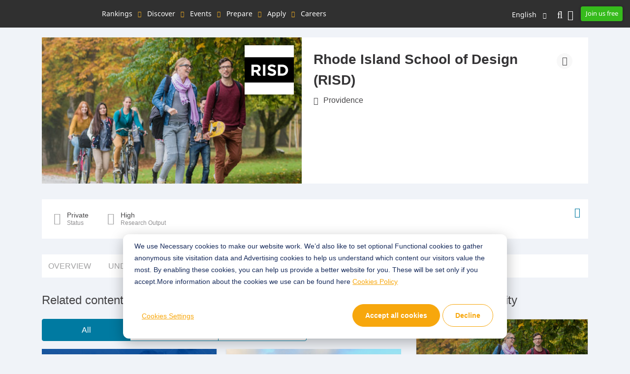

--- FILE ---
content_type: text/html; charset=UTF-8
request_url: https://www.qschina.cn/en/universities/rhode-island-school-design-risd/more
body_size: 22345
content:
<!DOCTYPE html>
<html lang="en" dir="ltr" prefix="content: http://purl.org/rss/1.0/modules/content/  dc: http://purl.org/dc/terms/  foaf: http://xmlns.com/foaf/0.1/  og: http://ogp.me/ns#  rdfs: http://www.w3.org/2000/01/rdf-schema#  schema: http://schema.org/  sioc: http://rdfs.org/sioc/ns#  sioct: http://rdfs.org/sioc/types#  skos: http://www.w3.org/2004/02/skos/core#  xsd: http://www.w3.org/2001/XMLSchema# ">
<head>
  <link rel="preload" href="/themes/custom/tu_d8/fonts/NotoSans-Medium.woff2" as="font" crossorigin="anonymous">
  <link rel="preload" href="/themes/custom/tu_d8/fonts/RedHatDisplay-Black.woff2" as="font" crossorigin="anonymous">
  <link rel="preload" href="/themes/custom/tu_d8/fonts/RedHatText-Regular.woff2" as="font" crossorigin="anonymous">
  <!-- <script type='text/javascript' src='https://platform-api.sharethis.com/js/sharethis.js#property=5d9e0794171ad100126e2a5f&product=inline-share-buttons' async='async'></script> -->
  <meta charset="utf-8" />
<script async src="https://www.googletagmanager.com/gtag/js?id=UA-37767707-8"></script>
<script>window.dataLayer = window.dataLayer || [];function gtag(){dataLayer.push(arguments)};gtag("js", new Date());gtag("set", "developer_id.dMDhkMT", true);gtag("config", "UA-37767707-8", {"groups":"default","page_placeholder":"PLACEHOLDER_page_path"});</script>
<meta name="description" content="Read more about Rhode Island School of Design (RISD) including student testimonials, faculty interviews and more." />
<link rel="canonical" href="https://www.qschina.cn/en/universities/rhode-island-school-design-risd/more" />
<meta name="Generator" content="Drupal 10 (https://www.drupal.org)" />
<meta name="MobileOptimized" content="width" />
<meta name="HandheldFriendly" content="true" />
<meta name="viewport" content="width=device-width, initial-scale=1, shrink-to-fit=no" />
<style>div#sliding-popup, div#sliding-popup .eu-cookie-withdraw-banner, .eu-cookie-withdraw-tab {background: #f7a70d} div#sliding-popup.eu-cookie-withdraw-wrapper { background: transparent; } #sliding-popup h1, #sliding-popup h2, #sliding-popup h3, #sliding-popup p, #sliding-popup label, #sliding-popup div, .eu-cookie-compliance-more-button, .eu-cookie-compliance-secondary-button, .eu-cookie-withdraw-tab { color: #ffffff;} .eu-cookie-withdraw-tab { border-color: #ffffff;}</style>
<meta http-equiv="x-ua-compatible" content="ie=edge" />
<script type='text/javascript'>
  var googletag = googletag || {};
  googletag.cmd = googletag.cmd || [];
  // Add a place to store the slot name variable.
  googletag.slots = googletag.slots || {};

  (function() {
    var useSSL = 'https:' == document.location.protocol;
    var src = (useSSL ? 'https:' : 'http:') +
      '//securepubads.g.doubleclick.net/tag/js/gpt.js';
    var gads = document.createElement('script');
    gads.async = true;
    gads.type = 'text/javascript';
    gads.src = src;
    var node = document.getElementsByTagName('script')[0];
    node.parentNode.insertBefore(gads, node);
    
  })();
</script>

<script type="text/javascript">
  googletag.cmd.push(function() {

        // Start by defining breakpoints for this ad.
      var mapping = googletag.sizeMapping()
              .addSize([0, 0], [])
              .addSize([1050, 200], [[300, 600], [300, 250]])
            .build();
  
  googletag.slots["site_wide_mpu_1"] = googletag.defineSlot("/8070/qs-china/en/universities/rhode-island-school-design-risd/more", [[300, 600], [300, 250]], "js-dfp-tag-site_wide_mpu_1")

    .addService(googletag.pubads())

  
  
  
      .setTargeting('pos', ['top'])
      .setTargeting('URL', ['/universities/rhode-island-school-design-risd/more'])
        // Apply size mapping when there are breakpoints.
    .defineSizeMapping(mapping)
    ;

  });

</script>


<script type="text/javascript">
  googletag.cmd.push(function() {

        // Start by defining breakpoints for this ad.
      var mapping = googletag.sizeMapping()
              .addSize([0, 320], [[300, 50], [300, 250]])
              .addSize([768, 200], [[970, 90], [728, 90]])
            .build();
  
  googletag.slots["responsive_ad_1"] = googletag.defineSlot("/8070/qs-china/en/universities/rhode-island-school-design-risd/more", [[970, 90], [728, 90], [300, 50], [300, 250]], "js-dfp-tag-responsive_ad_1")

    .addService(googletag.pubads())

  
  
  
      .setTargeting('URL', ['/universities/rhode-island-school-design-risd/more'])
        // Apply size mapping when there are breakpoints.
    .defineSizeMapping(mapping)
    ;

  });

</script>

<script type="text/javascript">
googletag.cmd.push(function() {

      googletag.pubads().enableAsyncRendering();
          googletag.pubads().collapseEmptyDivs();
      
  googletag.enableServices();
});

</script>

<link rel="icon" href="/themes/custom/tu_d8/favicon.ico" type="image/vnd.microsoft.icon" />
<link rel="alternate" hreflang="en" href="https://www.qschina.cn/en/universities/rhode-island-school-design-risd/more" />
<link rel="alternate" hreflang="cn" href="https://www.qschina.cn/universities/rhode-island-school-design-risd/more" />
<script src="/sites/default/files/google_tag/gtm_w4t4gs/google_tag.script.js?t8qwot" defer></script>
<script>window.a2a_config=window.a2a_config||{};a2a_config.callbacks=[];a2a_config.overlays=[];a2a_config.templates={};a2a_config.thanks = {
    postShare: false
};</script>
<script>var _hmt = _hmt || [];
    (function() {
      var hm = document.createElement("script");
      hm.src = "https://hm.baidu.com/hm.js?e479a6c6846597fcef51b3d40cfae443";
      var s = document.getElementsByTagName("script")[0];
      s.parentNode.insertBefore(hm, s);
    })();</script>

    <title>Read more about Rhode Island School of Design (RISD) including student testimonials, faculty interviews and more.</title>
    <meta name="referrer" content="strict-origin" />
    <meta name="viewport" content="width=device-width, initial-scale=1.0, user-scalable=no" />
    <script type="text/javascript">
        // Initialize the google variables.
        var googletag = googletag || {};
        googletag.cmd = googletag.cmd || [];
        // Add a place to store the slot name variable.
        googletag.slots = googletag.slots || {};
        (function() {
          var useSSL = "https:" == document.location.protocol;
          var src = (useSSL ? 'https:' : 'http:') + '//www.googletagservices.com/tag/js/gpt.js';
          document.write('<scr' + 'ipt src="' + src + '"></scr' + 'ipt>');
        })();
    </script>
    <style>
      .preloader {width: 100%;height: 100%;text-align: center;background: #f0f3f8;z-index: 99999999;position: relative;}
      .preloader .loading {font-size:40px;top:50%;position:absolute;left:50%;margin-left:-20px;margin-top:-20px;}
      .dialog-off-canvas-main-canvas{height:100%;
        -webkit-transition: opacity 0.3s ease-in-out;
        -moz-transition: opacity 0.3s ease-in-out;
        -ms-transition: opacity 0.3s ease-in-out;
        -o-transition: opacity 0.3s ease-in-out;
        transition: opacity 0.3s ease-in-out;
      }      
      .preloader + noscript + #toolbar-administration{display: none;}
      .preloader + .dialog-off-canvas-main-canvas,
      .preloader + noscript + .dialog-off-canvas-main-canvas,
      .preloader + noscript + #toolbar-administration + .dialog-off-canvas-main-canvas{opacity: 0;}
    </style>
    <link rel="stylesheet" media="all" href="/sites/default/files/css/css_ZWucQHOSYzfACXZ_EzKGCc17_bgl92mssjhIakp2Mx8.css" />
<link rel="stylesheet" media="all" href="/sites/default/files/css/css_lc3e-jJ4IixFerDGL2khDK88r_RlLh5cgiMbGZfQm7Q.css" />
<link rel="stylesheet" media="all" href="https://lib.baomitu.com/slick-carousel/1.8.1/slick.css" />
<link rel="stylesheet" media="all" href="/sites/default/files/css/css_RiPQRPx3XCoKuwakB0npyAsFulDnzhlbGs3BfxLVNzw.css" />

    
        <meta name="google-site-verification" content="Gt4Ek9hCb6nf3m8WfbvskhuFcDIry9-i4Z_l1TB1_CY" />
                </head>
<body class="section-universities not-logged-in path-node node--type-profile-more-page lang-en">
<div class="preloader"><div class="loading">
    <i class="fad fa-spinner fa-spin"></i>
  </div>
</div>
<noscript><iframe src="https://www.googletagmanager.com/ns.html?id=GTM-W4T4GS" height="0" width="0" style="display:none;visibility:hidden"></iframe></noscript>
  <div class="dialog-off-canvas-main-canvas" data-off-canvas-main-canvas>
    <div id="page-wrapper">
  <div id="page">
    <button class="click-me" style="visibility: hidden; display: none;">Click me</button>
    <header class="header">
      <div class="top_menu">
  <div class="container">
    <div class="qs_logo">
              <a href="/en"><img src="/themes/custom/tu_d8/logo.svg" alt=""></a>
          </div>
    <nav id="top_menu">
      <ul>
      <li class="rankings">
      <a href="#" onclick="return false;">Rankings</a>
      <ul class="rankings">
        <h4 class="d-block d-xl-none">Rankings</h4>
                              <li><a href="/en/university-rankings">Rankings Overview</a>
                    </li>
                              <li><a href="/en/university-rankings/world-university-rankings/2026">QS World University Rankings</a>
                    </li>
                              <li><a href="/en/subject-rankings/2025">QS World University Rankings by Subject</a>
                    </li>
                              <li><a href="/en/university-rankings/sustainability-rankings/2026">QS Sustainability University Rankings</a>
                    </li>
                              <li><a href="/en/regional-rankings">QS University Rankings by Region</a>
                    </li>
                              <li><a href="/en/best-student-cities">QS Best Student Cities</a>
                    </li>
                              <li><a href="/en/mba-rankings/2026">QS Global MBA Rankings</a>
                    </li>
                              <li><a href="/en/business-masters-rankings/2026">QS Business Masters Rankings</a>
                    </li>
                              <li><a href="/en/international-trade-rankings">QS International Trade Rankings</a>
                    </li>
                              <li><a href="/en/mba-rankings/specialization/2023">MBA by Career Specialization Rankings</a>
                    </li>
                              <li><a href="/en/emba-rankings">QS Executive MBA Rankings</a>
                    </li>
                              <li><a href="/en/mba-rankings/online-mba-rankings/2026">QS Online MBA Rankings</a>
                    </li>
                              <li><a href="/en/university-rankings/employability-rankings/2022">QS Graduate Employability Rankings</a>
                    </li>
                              <li><a href="/en/qs-stars-home">QS Stars Rating System</a>
                    </li>
                              <li><a href="/en/university-rankings-articles/world-university-rankings">Related articles</a>
                    </li>
              </ul>
    </li>
      <li class="discover">
      <a href="#" onclick="return false;">Discover</a>
      <ul class="discover">
        <h4 class="d-block d-xl-none">Discover</h4>
                              <li><a href="/en/search/site/all-results/category/university_profile_undergrad">University Search</a>
                    </li>
                              <li><a href="/en/student-info/scholarship-advice">Scholarship advice</a>
                    </li>
              </ul>
    </li>
      <li class="events">
      <a href="#" onclick="return false;">Events</a>
      <ul class="events">
        <h4 class="d-block d-xl-none">Events</h4>
                              <li><a class="external" href="https://www.topuniversities.com/events/asia#qs-event-mba" target="_blank">MBA Events</a>
                    </li>
                              <li><a class="external" href="https://www.topuniversities.com/events/asia#qs-event-master" target="_blank">Master Events</a>
                    </li>
              </ul>
    </li>
      <li class="prepare">
      <a href="#" onclick="return false;">Prepare</a>
      <ul class="prepare">
        <h4 class="d-block d-xl-none">Prepare</h4>
                              <li><a href="/en/student-info/choosing-university">Choosing a university</a>
                    </li>
                              <li><a href="/en/student-info/student-finance">Student finance</a>
                    </li>
                              <li><a href="/en/student-info/studying-abroad">Preparing to study abroad</a>
                    </li>
              </ul>
    </li>
      <li class="apply">
      <a href="#" onclick="return false;">Apply</a>
      <ul class="apply">
        <h4 class="d-block d-xl-none">Apply</h4>
                              <li><a href="/en/student-info/admissions-advice">Admissions advice</a>
                    </li>
                              <li><a href="/en/student-info/scholarship-advice/scholarships-study-abroad">QS Scholarships</a>
                    </li>
                              <li><a href="/en/services/consulting">QS Study Abroad Consulting Service</a>
                    </li>
                              <li><a href="/en/services/consulting/advisors">QS Study Abroad Consulting Team</a>
                    </li>
              </ul>
    </li>
      <li class="careers">
      <a href="#" onclick="return false;">Careers</a>
      <ul class="careers">
        <h4 class="d-block d-xl-none">Careers</h4>
                              <li><a href="/en/student-info/careers-advice">Careers advice</a>
                    </li>
              </ul>
    </li>
  </ul>

    </nav>
    <div class="icon_menu">
      <a href="#top_menu" class="menu_togle"><i class="fal fa-bars"></i> MENU</a>
      <ul class="top_right_menu">
        <li class="nav-item lang-switch">
          <div class="block block-dropdown-language block-dropdown-languagelanguage-interface">
  
    
      <div class="content">
      

  <div class="dropbutton-wrapper"><div class="dropbutton-widget"><div class="dropdown"><a class="dropdown-toggle" href="#" role="button" id="dd-lang-switch" data-toggle="dropdown" aria-haspopup="true" aria-expanded="false">English</a><div class="dropdown-menu dropdown-menu-right" aria-labelledby="dd-lang-switch"><a href="/universities/rhode-island-school-design-risd/more" class="language-link" hreflang="cn">中文</a><span class="language-link active-language">English</span></div></div></div></div>
    </div>
  </div>

        </li>
        <li class="nav-item nav_search">
                      <a class="nav-link top_search_toggle" href="/en/search/site/all-results"><i class="fal fa-search"></i></a>
                  </li>
                  <li class="nav-item">
            <a class="nav-link reg-log-popup" href="#" id="user_login" data-toggle="modal" data-target="#user-global-reg" data-stab="#user_sign_in"><i class="fas fa-user"></i></a>
          </li>
          <li class="nav-item">
            <a class="nav-link btn-green reg-log-popup" href="#user_join_us" id="user_register" data-toggle="modal" data-target="#user-global-reg" data-stab="#user_join_us">
                              Join us free
                            </a>
          </li>
              </ul>
    </div>
  </div>
</div>
        <div class="sticky_menu sticky_menu_profile_page d-none">
          <div class="container">
            <nav class="sticky_profile_menu">

            </nav>
            <div class="sticky_icon_menu">
              <ul>
                              </ul>
            </div>
          </div>
        </div>
    </header>
        <div id="main-wrapper" class="layout-main-wrapper clearfix">
              <div class="highlighted">
          <aside class="section clearfix" role="complementary">
              <section class="region region-highlighted">
    <div data-drupal-messages-fallback class="hidden"></div>
<div class="block block-qs-coming-soon-alert block-qscomingsoon">
  
    
      <div class="content">
      
    </div>
  </div>

  </section>

          </aside>
        </div>
                    <div id="main" class="">
          <main >
            <section class="section">
              <a id="main-content" tabindex="-1"></a>
              <div class="container">
                  <section class="region region-content">
    <div id="block-tu-d8-content" class="block block-system block-system-main-block">
  
    
      <div class="content">
      

<article role="article" about="/en/universities/rhode-island-school-design-risd/more" class="node node--type-profile-more-page node--view-mode-full clearfix">
  <header>
    
        
      </header>
  <div class="node__content clearfix">
      <div class="layout layout--onecol">
    <div  class="layout__region layout__region--content">
      <div class="views-element-container block block-views block-views-blockprofile-header-block-1">
  
    
      <div class="content">
      <div><div class="view view-profile-header view-id-profile_header view-display-id-block_1 js-view-dom-id-d24f2626d351a708170741cc4e77fbd1c60b7c711c19b1609a183d178bdfd406">
  
    
      
      <div class="view-content">
          <div class="views-row">
    <div class="uni_profile_header"><div class="thumbnail"><div class="shade"><img src="/themes/custom/tu_d8/images/default_profile_pic.jpg" alt="" class="w-100 bg"></div><a href="#" class="uni_logo"><img src="/sites/default/files/profiles/logos/rhode-island-school-of-design-risd_592560de9988f300e2320736_large.jpg" alt=""></a></div><!--.thumbnail--><div class="header_righ"><h1>Rhode Island School of Design (RISD)</h1><p class="location_txt"><i class="fal fa-map-marker-alt"></i><span class="testt">Providence</span></p></div><!-- .header_righ --><div class="profile-share d-lg-block"><a href="#" class="uni_share" data-toggle="modal" data-target="#share-content"><i class="fal fa-share-alt"></i></a></div></div><!-- .uni_associates --><div class="modal fade share_modal" id="share-content" tabindex="-1" role="dialog" aria-hidden="true"><div class="modal-dialog modal-dialog-centered" role="document"><div class="modal-content"><button type="button" class="close" data-dismiss="modal" aria-label="Close"><i class="fal fa-times" aria-hidden="true"></i></button><div class="modal-body" data-att-nid="293909"><span class="pro_share_kit"><h2 class="modal-title" id="ModalLabel">Share this University</h2><a class="a2a_button_wechat" target="_blank" href="https://www.addtoany.com/add_to/wechat?linkurl=https://www.qschina.cn/en/universities/rhode-island-school-design-risd&amp;linkname=Rhode Island School of Design (RISD)" rel="nofollow noopener"><i class="fab fa-weixin" aria-hidden="true"></i><span>WeChat</span></a><a class="a2a_button_sina_weibo" target="_blank" href="https://www.addtoany.com/add_to/sina_weibo?linkurl=https://www.qschina.cn/en/universities/rhode-island-school-design-risd&amp;linkname=Rhode Island School of Design (RISD)" rel="nofollow noopener"><i class="fab fa-weibo" aria-hidden="true"></i><span>SinaWeibo</span></a><a class="a2a_button_linkedin" target="_blank" href="https://www.addtoany.com/add_to/linkedin?linkurl=https://www.qschina.cn/en/universities/rhode-island-school-design-risd&amp;linkname=Rhode Island School of Design (RISD)" rel="nofollow noopener"><i class="fab fa-linkedin-in" aria-hidden="true"></i><span>LinkedIn</span></a></span></div></div></div></div><div class="modal fade _article_popup_body _article_modal_wrap show" id="_article_popup" aria-modal="true">
    <div class="modal-dialog modal-xl modal-dialog-centered trans">
      <div class="modal-content _article_popup_content">
        <div class="modal-body _article_popup_body">
          <div class="_article_popup_title">
            <span class="float-right">
              <a class="_article_popup_close close" data-toggle="modal" data-target="#_article_popup"><i class="fal fa-times" aria-hidden="true"></i></a>
            </span>
          </div>
          <div id="_media_player" class="_media_player_container"></div>
        </div>
      </div>
    </div>
  </div>

  </div>

    </div>
  
          </div>
</div>

    </div>
  </div>
<div class="block block-qs-profiles block-university-snapshot">
  
    
      <div class="content">
        <div class="block block-">
            <div class="uni_snapshot">
      <ul>
                                  <li><i class="fal fa-building"></i><span><b>Private</b>Status</span></li>
                                              <li><i class="fal fa-folder-open"></i><span><b>High</b>Research Output</span>
          </li>
                                                                  </ul>
      <a href="#" data-toggle="dropdown" aria-haspopup="true" aria-expanded="false" class="infor"><i
          class="fal fa-info-circle" aria-hidden="true"></i></a>
      <div class="dropdown-menu dropdown-menu-right black">
        <div class ="item"><b>Status</b><br>Whether the University is funded by the government of that country or state, or funded by private donations.</div><div class ="item"><b>Research Output</b><br>The research intensity of the University, based on the number of papers output relative to the University’s size.</div>
      </div>
    </div>
  </div>

    </div>
  </div>
<div class="block block-qs-profiles block-qs-profile-tabs">
  
    
      <div class="content">
      <div class="block block-">
  <ul class="nav nav-tabs">
          <li class="nav-item"><a href="/en/universities/rhode-island-school-design-risd" class="nav-link">OVERVIEW</a></li>
          <li class="nav-item"><a href="/en/universities/rhode-island-school-design-risd/undergrad" class="nav-link">UNDERGRADUATE</a></li>
          <li class="nav-item"><a href="/en/universities/rhode-island-school-design-risd/postgrad" class="nav-link">POSTGRADUATE</a></li>
          <li class="nav-item"><a href="/en/universities/rhode-island-school-design-risd/more" class="active nav-link">MORE</a></li>
      </ul>
</div>

    </div>
  </div>

    </div>
  </div>
  <div class="layout qs-layout--twocol-section qs-layout--twocol-section--50-50">
    <div class="row">
              <div  class="layout__region layout__region--first col-lg-8">
          
  <div class="block block-qs-profiles block-profile-related-articles profile-menu-target" id="profile-related-content" data-stickymenutitle="RELATED CONTENT">
    
        
          <div class="content">
        

<div class="block block- block-related-content">
            <h2>Related content</h2>
      <div class="nav nav-pills btn-group" id="moreTab" role="tablist">
        <a class="btn btn-white active" id="all-tab" data-toggle="tab" href="#all" role="tab" aria-controls="all" aria-selected="true">All</a>
        <a class="btn btn-white" id="location-tab" data-toggle="tab" href="#location" role="tab" aria-controls="location" aria-selected="true">Location Related</a>
        <a class="btn btn-white" id="about-tab" data-toggle="tab" href="#about" role="tab" aria-controls="about" aria-selected="true">University Related</a>
      </div>

<!--               <div class="field"><a href="#">View All</a></div>
       -->

      <div class="tab-content" id="myTabContent">
        <div class="tab-pane fade show active" id="all" role="tabpanel" aria-labelledby="all-tab"><div class="views-element-container"><div class="related-contents view view-articles view-id-articles view-display-id-block_8 js-view-dom-id-82285c12a0b86875efe7ccace99e04ae23a7c71e63d0d20ec29648fac7f1d0a0">
  
    
      
      <div class="view-content">
      <div class="owl-carousel">
        <div class="views-row item">
      
    <div class="card shadow-sm related_content">
      <a href="/en/university-rankings-articles/university-subject-rankings/top-art-design-schools-2019 " class="article_lead_hyper">
              <div class="count_view_img count_view_upload_img">  <img data-srcset="/sites/default/files/styles/350x168/public/articles/lead-images/tu_sr2019_articleimages_0014_artdesign.jpg" srcset="[data-uri]" class="lazyload image-style-_50x168" src="/sites/default/files/styles/350x168/public/articles/lead-images/tu_sr2019_articleimages_0014_artdesign.jpg" width="350" height="168" alt="Top Art &amp;amp; Design Schools in 2019 main image" title="Top Art &amp;amp; Design Schools in 2019 main image" loading="lazy" typeof="foaf:Image" />



</div>
            </a>
      <div class="card-body">
        <h3>
          <a title="Top Art &amp; Design Schools in 2019
" href="/en/university-rankings-articles/university-subject-rankings/top-art-design-schools-2019">
                            Top Art &amp; Design Schools…

                      </a>
        </h3>
        <div class="card-bottom clearfix">
          <div class="user-pic d_pic">
            <a href="/en/users/sabrinacollier">
              <img src="/sites/default/files/styles/40x40/public/user-pic-3071735-1470214443.png
" alt="" typeof="Image" class="rounded-circle" width="40" height="40">
            </a>
          </div>
          <div class="user_info">
          <span class="name">
            By            <a href="/en/users/sabrinacollier">
                                Sabrina
 Collier

                          </a>
          </span>
            <small class="dt"><em>Updated <time datetime="2019-02-27T11:30:00Z" class="datetime">Feb 27, 2019</time>


              </em></small>
            <small class="stats"><i class="far fa-eye" aria-hidden="true"></i> 837
              <i class="far fa-share-alt" aria-hidden="true"></i>
              0</small>
          </div>
        </div>
      </div>
    </div>

    </div>
          <div class="views-row item">
      
    <div class="card shadow-sm related_content">
      <a href="/en/where-to-study/north-america/united-states/top-universities-us-subject " class="article_lead_hyper">
              <div class="count_view_img count_view_upload_img">  <img data-srcset="/sites/default/files/styles/350x168/public/articles/lead-images/harvard-university.jpg" srcset="[data-uri]" class="lazyload image-style-_50x168" src="/sites/default/files/styles/350x168/public/articles/lead-images/harvard-university.jpg" width="350" height="168" alt="Top Universities in US by Subject main image" title="Top Universities in US by Subject main image" loading="lazy" typeof="foaf:Image" />



</div>
            </a>
      <div class="card-body">
        <h3>
          <a title="Top Universities in US by Subject
" href="/en/where-to-study/north-america/united-states/top-universities-us-subject">
                            Top Universities in US by Su…

                      </a>
        </h3>
        <div class="card-bottom clearfix">
          <div class="user-pic d_pic">
            <a href="/en/users/sabrinacollier">
              <img src="/sites/default/files/styles/40x40/public/user-pic-3071735-1470214443.png
" alt="" typeof="Image" class="rounded-circle" width="40" height="40">
            </a>
          </div>
          <div class="user_info">
          <span class="name">
            By            <a href="/en/users/sabrinacollier">
                                Sabrina
 Collier

                          </a>
          </span>
            <small class="dt"><em>Updated <time datetime="2018-07-20T13:45:00Z" class="datetime">Jul 20, 2018</time>


              </em></small>
            <small class="stats"><i class="far fa-eye" aria-hidden="true"></i> 154
              <i class="far fa-share-alt" aria-hidden="true"></i>
              0</small>
          </div>
        </div>
      </div>
    </div>

    </div>
          <div class="views-row item">
      
    <div class="card shadow-sm related_content">
      <a href="/en/university-rankings-articles/university-subject-rankings/scholarships-study-10-top-art-design-schools-2018 " class="article_lead_hyper">
              <div class="count_view_img count_view_upload_img">  <img data-srcset="/sites/default/files/styles/350x168/public/articles/lead-images/art-and-design.jpg" srcset="[data-uri]" class="lazyload image-style-_50x168" src="/sites/default/files/styles/350x168/public/articles/lead-images/art-and-design.jpg" width="350" height="168" alt="Scholarships to Study at the 10 Top Art &amp;amp; Design Schools in 2018 main image" title="Scholarships to Study at the 10 Top Art &amp;amp; Design Schools in 2018 main image" loading="lazy" typeof="foaf:Image" />



</div>
            </a>
      <div class="card-body">
        <h3>
          <a title="Scholarships to Study at the 10 Top Art &amp; Design Schools in 2018
" href="/en/university-rankings-articles/university-subject-rankings/scholarships-study-10-top-art-design-schools-2018">
                            Scholarships to Study at the…

                      </a>
        </h3>
        <div class="card-bottom clearfix">
          <div class="user-pic d_pic">
            <a href="/en/users/sabrinacollier">
              <img src="/sites/default/files/styles/40x40/public/user-pic-3071735-1470214443.png
" alt="" typeof="Image" class="rounded-circle" width="40" height="40">
            </a>
          </div>
          <div class="user_info">
          <span class="name">
            By            <a href="/en/users/sabrinacollier">
                                Sabrina
 Collier

                          </a>
          </span>
            <small class="dt"><em>Updated <time datetime="2018-02-28T12:15:00Z" class="datetime">Feb 28, 2018</time>


              </em></small>
            <small class="stats"><i class="far fa-eye" aria-hidden="true"></i> 242
              <i class="far fa-share-alt" aria-hidden="true"></i>
              0</small>
          </div>
        </div>
      </div>
    </div>

    </div>
          <div class="views-row item">
      
    <div class="card shadow-sm related_content">
      <a href="/en/university-rankings-articles/university-subject-rankings/top-art-design-schools-in-2021 " class="article_lead_hyper">
              <div class="count_view_img count_view_upload_img">
</div>
            </a>
      <div class="card-body">
        <h3>
          <a title="Top Art &amp; Design Schools In 2021
" href="/en/university-rankings-articles/university-subject-rankings/top-art-design-schools-in-2021">
                            Top Art &amp; Design Schools…

                      </a>
        </h3>
        <div class="card-bottom clearfix">
          <div class="user-pic d_pic">
            <a href="/en/user/0">
              <img src="/sites/default/files/styles/40x40/public/default_images/author-profile-default.jpg
" alt="" typeof="Image" class="rounded-circle" width="40" height="40">
            </a>
          </div>
          <div class="user_info">
          <span class="name">
            By            <a href="/en/user/0">
                                
 

                          </a>
          </span>
            <small class="dt"><em>Updated 

              </em></small>
            <small class="stats"><i class="far fa-eye" aria-hidden="true"></i> 6.4k
              <i class="far fa-share-alt" aria-hidden="true"></i>
              3</small>
          </div>
        </div>
      </div>
    </div>

    </div>
          <div class="views-row item">
      
    <div class="card shadow-sm related_content">
      <a href="/en/student-info/choosing-university/what-expect-when-study-ma-china-regional-studies " class="article_lead_hyper">
              <div class="count_view_img count_view_upload_img">  <img data-srcset="/sites/default/files/styles/350x168/public/articles/lead-images/%E5%9B%BE%E7%89%872_1.jpg" srcset="[data-uri]" class="lazyload image-style-_50x168" src="/sites/default/files/styles/350x168/public/articles/lead-images/%E5%9B%BE%E7%89%872_1.jpg" width="350" height="168" alt="What to expect when you study an MA in China and Regional Studies" title="What to expect when you study an MA in China and Regional Studies" loading="lazy" typeof="foaf:Image" />



</div>
            </a>
      <div class="card-body">
        <h3>
          <a title="What to expect when you study an MA in China and Regional Studies
" href="/en/student-info/choosing-university/what-expect-when-study-ma-china-regional-studies">
                            What to expect when you stud…

                      </a>
        </h3>
        <div class="card-bottom clearfix">
          <div class="user-pic d_pic">
            <a href="/en/user/0">
              <img src="/sites/default/files/styles/40x40/public/default_images/author-profile-default.jpg
" alt="" typeof="Image" class="rounded-circle" width="40" height="40">
            </a>
          </div>
          <div class="user_info">
          <span class="name">
            By            <a href="/en/user/0">
                                
 

                          </a>
          </span>
            <small class="dt"><em>Updated 

              </em></small>
            <small class="stats"><i class="far fa-eye" aria-hidden="true"></i> 2.5k
              <i class="far fa-share-alt" aria-hidden="true"></i>
              0</small>
          </div>
        </div>
      </div>
    </div>

    </div>
          <div class="views-row item">
      
    <div class="card shadow-sm related_content">
      <a href="/en/university-rankings-articles/which-cities-are-new-to-qs-2023-best-student-cities-rankings " class="article_lead_hyper">
              <div class="count_view_img count_view_upload_img">
</div>
            </a>
      <div class="card-body">
        <h3>
          <a title="QS Best Student Cities 2023: Which cities are new to our ranking?
" href="/en/university-rankings-articles/which-cities-are-new-to-qs-2023-best-student-cities-rankings">
                            QS Best Student Cities 2023:…

                      </a>
        </h3>
        <div class="card-bottom clearfix">
          <div class="user-pic d_pic">
            <a href="/en/user/0">
              <img src="/sites/default/files/styles/40x40/public/default_images/author-profile-default.jpg
" alt="" typeof="Image" class="rounded-circle" width="40" height="40">
            </a>
          </div>
          <div class="user_info">
          <span class="name">
            By            <a href="/en/user/0">
                                
 

                          </a>
          </span>
            <small class="dt"><em>Updated 

              </em></small>
            <small class="stats"><i class="far fa-eye" aria-hidden="true"></i> 3.7k
              <i class="far fa-share-alt" aria-hidden="true"></i>
              0</small>
          </div>
        </div>
      </div>
    </div>

    </div>
          <div class="views-row item">
      
    <div class="card shadow-sm related_content">
      <a href="/en/university-rankings/sustainability-rankings/methodology " class="article_lead_hyper">
              <div class="count_view_img count_view_upload_img">
</div>
            </a>
      <div class="card-body">
        <h3>
          <a title="QS World University Rankings: Sustainability methodology - How to use the rankings in your university search
" href="/en/university-rankings/sustainability-rankings/methodology">
                            QS World University Rankings…

                      </a>
        </h3>
        <div class="card-bottom clearfix">
          <div class="user-pic d_pic">
            <a href="/en/user/0">
              <img src="/sites/default/files/styles/40x40/public/default_images/author-profile-default.jpg
" alt="" typeof="Image" class="rounded-circle" width="40" height="40">
            </a>
          </div>
          <div class="user_info">
          <span class="name">
            By            <a href="/en/user/0">
                                
 

                          </a>
          </span>
            <small class="dt"><em>Updated 

              </em></small>
            <small class="stats"><i class="far fa-eye" aria-hidden="true"></i> 3.8k
              <i class="far fa-share-alt" aria-hidden="true"></i>
              0</small>
          </div>
        </div>
      </div>
    </div>

    </div>
  </div>

    </div>
  
          </div>
</div>
</div>
        <div class="tab-pane fade" id="location" role="tabpanel" aria-labelledby="location-tab"><div class="views-element-container"><div class="related-contents view view-articles view-id-articles view-display-id-block_8 js-view-dom-id-04ec9011d6d6ba60c18ba2be37acd7d66d8d2cab63917269dd0733a2f135f324">
  
    
      
      <div class="view-content">
      <div class="owl-carousel">
        <div class="views-row item">
      
    <div class="card shadow-sm related_content">
      <a href="/en/student-info/choosing-university/what-expect-when-study-ma-china-regional-studies " class="article_lead_hyper">
              <div class="count_view_img count_view_upload_img">  <img data-srcset="/sites/default/files/styles/350x168/public/articles/lead-images/%E5%9B%BE%E7%89%872_1.jpg" srcset="[data-uri]" class="lazyload image-style-_50x168" src="/sites/default/files/styles/350x168/public/articles/lead-images/%E5%9B%BE%E7%89%872_1.jpg" width="350" height="168" alt="What to expect when you study an MA in China and Regional Studies" title="What to expect when you study an MA in China and Regional Studies" loading="lazy" typeof="foaf:Image" />



</div>
            </a>
      <div class="card-body">
        <h3>
          <a title="What to expect when you study an MA in China and Regional Studies
" href="/en/student-info/choosing-university/what-expect-when-study-ma-china-regional-studies">
                            What to expect when you stud…

                      </a>
        </h3>
        <div class="card-bottom clearfix">
          <div class="user-pic d_pic">
            <a href="/en/user/0">
              <img src="/sites/default/files/styles/40x40/public/default_images/author-profile-default.jpg
" alt="" typeof="Image" class="rounded-circle" width="40" height="40">
            </a>
          </div>
          <div class="user_info">
          <span class="name">
            By            <a href="/en/user/0">
                                
 

                          </a>
          </span>
            <small class="dt"><em>Updated 

              </em></small>
            <small class="stats"><i class="far fa-eye" aria-hidden="true"></i> 2.5k
              <i class="far fa-share-alt" aria-hidden="true"></i>
              0</small>
          </div>
        </div>
      </div>
    </div>

    </div>
          <div class="views-row item">
      
    <div class="card shadow-sm related_content">
      <a href="/en/university-rankings-articles/which-cities-are-new-to-qs-2023-best-student-cities-rankings " class="article_lead_hyper">
              <div class="count_view_img count_view_upload_img">
</div>
            </a>
      <div class="card-body">
        <h3>
          <a title="QS Best Student Cities 2023: Which cities are new to our ranking?
" href="/en/university-rankings-articles/which-cities-are-new-to-qs-2023-best-student-cities-rankings">
                            QS Best Student Cities 2023:…

                      </a>
        </h3>
        <div class="card-bottom clearfix">
          <div class="user-pic d_pic">
            <a href="/en/user/0">
              <img src="/sites/default/files/styles/40x40/public/default_images/author-profile-default.jpg
" alt="" typeof="Image" class="rounded-circle" width="40" height="40">
            </a>
          </div>
          <div class="user_info">
          <span class="name">
            By            <a href="/en/user/0">
                                
 

                          </a>
          </span>
            <small class="dt"><em>Updated 

              </em></small>
            <small class="stats"><i class="far fa-eye" aria-hidden="true"></i> 3.7k
              <i class="far fa-share-alt" aria-hidden="true"></i>
              0</small>
          </div>
        </div>
      </div>
    </div>

    </div>
          <div class="views-row item">
      
    <div class="card shadow-sm related_content">
      <a href="/en/university-rankings/sustainability-rankings/methodology " class="article_lead_hyper">
              <div class="count_view_img count_view_upload_img">
</div>
            </a>
      <div class="card-body">
        <h3>
          <a title="QS World University Rankings: Sustainability methodology - How to use the rankings in your university search
" href="/en/university-rankings/sustainability-rankings/methodology">
                            QS World University Rankings…

                      </a>
        </h3>
        <div class="card-bottom clearfix">
          <div class="user-pic d_pic">
            <a href="/en/user/0">
              <img src="/sites/default/files/styles/40x40/public/default_images/author-profile-default.jpg
" alt="" typeof="Image" class="rounded-circle" width="40" height="40">
            </a>
          </div>
          <div class="user_info">
          <span class="name">
            By            <a href="/en/user/0">
                                
 

                          </a>
          </span>
            <small class="dt"><em>Updated 

              </em></small>
            <small class="stats"><i class="far fa-eye" aria-hidden="true"></i> 3.8k
              <i class="far fa-share-alt" aria-hidden="true"></i>
              0</small>
          </div>
        </div>
      </div>
    </div>

    </div>
  </div>

    </div>
  
          </div>
</div>
</div>
        <div class="tab-pane fade" id="about" role="tabpanel" aria-labelledby="about-tab"><div class="views-element-container"><div class="related-contents view view-articles view-id-articles view-display-id-block_8 js-view-dom-id-b5d033b13c59e2cc052ab100f22948d78223bee28be94ebd2fb9ab0ad54fd781">
  
    
      
      <div class="view-content">
      <div class="owl-carousel">
        <div class="views-row item">
      
    <div class="card shadow-sm related_content">
      <a href="/en/university-rankings-articles/university-subject-rankings/top-art-design-schools-2019 " class="article_lead_hyper">
              <div class="count_view_img count_view_upload_img">  <img data-srcset="/sites/default/files/styles/350x168/public/articles/lead-images/tu_sr2019_articleimages_0014_artdesign.jpg" srcset="[data-uri]" class="lazyload image-style-_50x168" src="/sites/default/files/styles/350x168/public/articles/lead-images/tu_sr2019_articleimages_0014_artdesign.jpg" width="350" height="168" alt="Top Art &amp;amp; Design Schools in 2019 main image" title="Top Art &amp;amp; Design Schools in 2019 main image" loading="lazy" typeof="foaf:Image" />



</div>
            </a>
      <div class="card-body">
        <h3>
          <a title="Top Art &amp; Design Schools in 2019
" href="/en/university-rankings-articles/university-subject-rankings/top-art-design-schools-2019">
                            Top Art &amp; Design Schools…

                      </a>
        </h3>
        <div class="card-bottom clearfix">
          <div class="user-pic d_pic">
            <a href="/en/users/sabrinacollier">
              <img src="/sites/default/files/styles/40x40/public/user-pic-3071735-1470214443.png
" alt="" typeof="Image" class="rounded-circle" width="40" height="40">
            </a>
          </div>
          <div class="user_info">
          <span class="name">
            By            <a href="/en/users/sabrinacollier">
                                Sabrina
 Collier

                          </a>
          </span>
            <small class="dt"><em>Updated <time datetime="2019-02-27T11:30:00Z" class="datetime">Feb 27, 2019</time>


              </em></small>
            <small class="stats"><i class="far fa-eye" aria-hidden="true"></i> 837
              <i class="far fa-share-alt" aria-hidden="true"></i>
              0</small>
          </div>
        </div>
      </div>
    </div>

    </div>
          <div class="views-row item">
      
    <div class="card shadow-sm related_content">
      <a href="/en/where-to-study/north-america/united-states/top-universities-us-subject " class="article_lead_hyper">
              <div class="count_view_img count_view_upload_img">  <img data-srcset="/sites/default/files/styles/350x168/public/articles/lead-images/harvard-university.jpg" srcset="[data-uri]" class="lazyload image-style-_50x168" src="/sites/default/files/styles/350x168/public/articles/lead-images/harvard-university.jpg" width="350" height="168" alt="Top Universities in US by Subject main image" title="Top Universities in US by Subject main image" loading="lazy" typeof="foaf:Image" />



</div>
            </a>
      <div class="card-body">
        <h3>
          <a title="Top Universities in US by Subject
" href="/en/where-to-study/north-america/united-states/top-universities-us-subject">
                            Top Universities in US by Su…

                      </a>
        </h3>
        <div class="card-bottom clearfix">
          <div class="user-pic d_pic">
            <a href="/en/users/sabrinacollier">
              <img src="/sites/default/files/styles/40x40/public/user-pic-3071735-1470214443.png
" alt="" typeof="Image" class="rounded-circle" width="40" height="40">
            </a>
          </div>
          <div class="user_info">
          <span class="name">
            By            <a href="/en/users/sabrinacollier">
                                Sabrina
 Collier

                          </a>
          </span>
            <small class="dt"><em>Updated <time datetime="2018-07-20T13:45:00Z" class="datetime">Jul 20, 2018</time>


              </em></small>
            <small class="stats"><i class="far fa-eye" aria-hidden="true"></i> 154
              <i class="far fa-share-alt" aria-hidden="true"></i>
              0</small>
          </div>
        </div>
      </div>
    </div>

    </div>
          <div class="views-row item">
      
    <div class="card shadow-sm related_content">
      <a href="/en/university-rankings-articles/university-subject-rankings/scholarships-study-10-top-art-design-schools-2018 " class="article_lead_hyper">
              <div class="count_view_img count_view_upload_img">  <img data-srcset="/sites/default/files/styles/350x168/public/articles/lead-images/art-and-design.jpg" srcset="[data-uri]" class="lazyload image-style-_50x168" src="/sites/default/files/styles/350x168/public/articles/lead-images/art-and-design.jpg" width="350" height="168" alt="Scholarships to Study at the 10 Top Art &amp;amp; Design Schools in 2018 main image" title="Scholarships to Study at the 10 Top Art &amp;amp; Design Schools in 2018 main image" loading="lazy" typeof="foaf:Image" />



</div>
            </a>
      <div class="card-body">
        <h3>
          <a title="Scholarships to Study at the 10 Top Art &amp; Design Schools in 2018
" href="/en/university-rankings-articles/university-subject-rankings/scholarships-study-10-top-art-design-schools-2018">
                            Scholarships to Study at the…

                      </a>
        </h3>
        <div class="card-bottom clearfix">
          <div class="user-pic d_pic">
            <a href="/en/users/sabrinacollier">
              <img src="/sites/default/files/styles/40x40/public/user-pic-3071735-1470214443.png
" alt="" typeof="Image" class="rounded-circle" width="40" height="40">
            </a>
          </div>
          <div class="user_info">
          <span class="name">
            By            <a href="/en/users/sabrinacollier">
                                Sabrina
 Collier

                          </a>
          </span>
            <small class="dt"><em>Updated <time datetime="2018-02-28T12:15:00Z" class="datetime">Feb 28, 2018</time>


              </em></small>
            <small class="stats"><i class="far fa-eye" aria-hidden="true"></i> 242
              <i class="far fa-share-alt" aria-hidden="true"></i>
              0</small>
          </div>
        </div>
      </div>
    </div>

    </div>
          <div class="views-row item">
      
    <div class="card shadow-sm related_content">
      <a href="/en/university-rankings-articles/university-subject-rankings/top-art-design-schools-in-2021 " class="article_lead_hyper">
              <div class="count_view_img count_view_upload_img">
</div>
            </a>
      <div class="card-body">
        <h3>
          <a title="Top Art &amp; Design Schools In 2021
" href="/en/university-rankings-articles/university-subject-rankings/top-art-design-schools-in-2021">
                            Top Art &amp; Design Schools…

                      </a>
        </h3>
        <div class="card-bottom clearfix">
          <div class="user-pic d_pic">
            <a href="/en/user/0">
              <img src="/sites/default/files/styles/40x40/public/default_images/author-profile-default.jpg
" alt="" typeof="Image" class="rounded-circle" width="40" height="40">
            </a>
          </div>
          <div class="user_info">
          <span class="name">
            By            <a href="/en/user/0">
                                
 

                          </a>
          </span>
            <small class="dt"><em>Updated 

              </em></small>
            <small class="stats"><i class="far fa-eye" aria-hidden="true"></i> 6.4k
              <i class="far fa-share-alt" aria-hidden="true"></i>
              3</small>
          </div>
        </div>
      </div>
    </div>

    </div>
  </div>

    </div>
  
          </div>
</div>
</div>
      </div>
    
  
  </div>

      </div>
      </div>



<div class="block block-qs-profiles block-university-highlights profile-menu-target" id="profile-university" data-stickymenutitle="University Highlights">
  
      <h2>University highlights</h2>
    
      <div class="content">
      

  <div class="block block-">
    <div class="mbscrol">
      <ul class="nav nav-tabs">
                          <li class="nav-item active">
            <a class="nav-link active" href="#tab1" data-toggle="tab" id="rank">RANKINGS</a>
          </li>
        
                
                
                      </ul>
    </div>

        <div class="tab-content ranktab">

            <div class="rank tab-pane active" id="tab1">
        <div id="rankings-type">
          
<div class="block block-">
  <div class="rnk-list-wrp">
    <ul class="nav nav-pills rnk-list">
      <li class="nav-item"><a href="/en/qs-profiles/rank-data/516/14781/3863" class="use-ajax active" id="subj-tab" rel="nofollow">QS WUR Ranking By Subject<div class="latest_rank">#6</div></a></li>
    </ul>
  </div>
  <div id="rankingsTab" class="tab-content">
    <div class="tit-list">
      <h4 class="rt">QS WUR Ranking By Subject</h4>
      <ul class="nav nav-pills quicktabs-tabs">
        <li class="nav-item first active">
          <a class="nav-link active" href="#rank-graph" data-toggle="tab" class="graph_tab">Chart</a>
        </li>
        <li class="nav-item last">
          <a class="nav-link" href="#rank-data" data-toggle="tab" class="data_tab">Data</a>
        </li>
      </ul>
    </div>
        <div class="history">
      <div class="tab-content">
        <div class="rank tab-pane active" id="rank-graph">
          <div class="chartwp">
            <div id="rankingsChart"></div>
          </div>
        </div>
        <div class="rank tab-pane" id="rank-data">
          <ul><li>2015<div class="d-rank-res"> #3</div></li><li>2016<div class="d-rank-res"> #3</div></li><li>2017<div class="d-rank-res"> #4</div></li><li>2018<div class="d-rank-res"> #3</div></li><li>2019<div class="d-rank-res"> #4</div></li><li>2020<div class="d-rank-res"> #4</div></li><li>2020<div class="d-rank-res"> #284</div></li><li>2021<div class="d-rank-res"> #3</div></li><li>2021<div class="d-rank-res"> #249</div></li><li>2022<div class="d-rank-res"> #4</div></li><li>2022<div class="d-rank-res"> #=267</div></li><li>2023<div class="d-rank-res"> #187</div></li><li>2023<div class="d-rank-res"> #3</div></li><li>2023<div class="d-rank-res"> #7</div></li><li>2024<div class="d-rank-res"> #9</div></li><li>2024<div class="d-rank-res"> #=294</div></li><li>2024<div class="d-rank-res"> #4</div></li><li>2025<div class="d-rank-res"> #4</div></li><li>2025<div class="d-rank-res"> #6</div></li><li>2025<div class="d-rank-res"> #=255</div></li></ul>
        </div>
      </div>
    </div>
    <div class="bar-chart">
            
    </div>
    <div class="ranking_full_table"><a class="btn btn-white" target="_blank" href="/en/university-rankings/university-subject-rankings/2025/history-of-art">
        <i class="fal fa-chart-bar" aria-hidden="true"></i>View all ranking data</a>
    </div>
  </div>
</div>

        </div>
        <div id="rankings-display"></div>
      </div>

            <div class="staff tab-pane" id="tab2">
        <div class="staff-tab">
          <!-- Inside nav -->
          <div class="tit-list">
            <h4 class="rt">Student & Staff</h4>
            <ul class="nav nav-pills quicktabs-tabs">
              <li class="nav-item first active">
                <a class="nav-link active" href="#graph" data-toggle="tab" class="graph_tab">Chart</a>
              </li>
              <li class="nav-item last">
                <a class="nav-link" href="#data" data-toggle="tab" class="data_tab">Data</a>
              </li>
            </ul>
          </div>
          <div class="tab-content">
            <div class="rank tab-pane active" id="graph"></div>
            <div class="rank tab-pane fees" id="data"></div>
          </div>
        </div>
      </div>

            <div class="stars tab-pane" id="tab3">
        <div class="">
          <div class="intro">
                        <div class="text">
              QS Stars is a rating system that helps you select the right university based on your
              interests. It provides a detailed look at an institution, identifying which universities rate highest in
              the
              specific topics that matter to you, like facilities, graduate employability, social responsibility,
              inclusiveness, and more.
            </div>
          </div>
          <div class="stars"></div>
          <div class="tb"><a class="btn btn-white" target="_blank" href="/en/qs-stars">Know more about QS stars</a></div>
        </div>
      </div>

            <div class="fees tab-pane " id="tab4">
        <div class="">  </div>
      </div>

    </div>
  </div>

    </div>
  </div>
<div class="views-element-container block block-views block-views-blockcampus-locations-block-1 profile-menu-target" id="profile-locations" data-stickymenutitle="LOCATIONS">
  
      <h2>Campus locations</h2>
    
      <div class="content">
      <div><div class="view view-campus-locations view-id-campus_locations view-display-id-block_1 js-view-dom-id-5aa496e7162f5c305992f1324839557ad3b66f924d2fe6fe579f24cb1f58b821">
  
    
      
      <div class="view-content">
      <div class="campus-locations-view-wrap">
  <div class="campus-locations-outer-wrap">
    <div class="campus-locations-wrap">
                    

        
                
                  
          <div class='desktop-view'>
            <a href="https://www.bing.com/maps/?v=2&cp=-71.4128~41.824&lvl=15&dir=0&sty=c&sp=point.-71.4128_41.824_Providence%2C%20US" class="campus-locations btn btn-white" target="_blank">
              <span> Providence, </span>

              <span> United States </span>
            </a>
          </div>

            <div class='mobile-view'>
              <h4> Providence, US, </h4>

                              <p>
                    
                      Providence
,
                      
                      United States
,
                      
                </p>
              </div>



                                      </div>
  </div>
</div>

    </div>
  
          </div>
</div>

    </div>
  </div>
<div class="block block-qs-profiles block-similar-universities">
  
    
      <div class="content">
      
  <div class="block similar_universities block-related-content">
          <h2> Similar Universities </h2>
            <div class="owl-carousel">
                  <div class="card similar_uni views-row item">
            <div class="top_hero">
                              <img src="/themes/custom/tu_d8/images/default-profile-350x168.png" width="350" height="168" alt="">
                            <a href="/en/universities/university-miami/university-miami-patti-allan-herbert-business-school-miami-herbert" hreflang="und">
                                  <img src="https://www.qschina.cn/sites/default/files/styles/logo_90x90/public/221020025050pm660646MHBS-QS-logo-sq-90x90_0.jpg" class="dp" alt="University of Miami Patti and Allan Herbert Business School (Miami Herbert) Logo">
                              </a>
            </div>
            <div class="card-body">
              <h6><a href="/en/universities/university-miami/university-miami-patti-allan-herbert-business-school-miami-herbert" hreflang="und">University of Miami Patti and Allan Herbert Business School (Miami Herbert)</a></h6>
                              <p><i class="fal fa-map-marker-alt"></i> 221 Jenkins Building, Coral Gables</p>
                                                      </div>
                      </div>
                  <div class="card similar_uni views-row item">
            <div class="top_hero">
                              <img src="/themes/custom/tu_d8/images/default-profile-350x168.png" width="350" height="168" alt="">
                            <a href="/en/universities/kansas-state-university" hreflang="und">
                                  <img src="https://www.qschina.cn/sites/default/files/styles/logo_90x90/public/kansas-state-university_1912_small.jpg" class="dp" alt="Kansas State University Logo">
                              </a>
            </div>
            <div class="card-body">
              <h6><a href="/en/universities/kansas-state-university" hreflang="und">Kansas State University</a></h6>
                              <p><i class="fal fa-map-marker-alt"></i> Manhattan, KS, Manhattan</p>
                                            <span class="trophy"><i class="fal fa-trophy"></i> 701-750 QS World University Rankings</span>
                                        </div>
                      </div>
                  <div class="card similar_uni views-row item">
            <div class="top_hero">
                              <img src="/themes/custom/tu_d8/images/default-profile-350x168.png" width="350" height="168" alt="">
                            <a href="/en/universities/university-texas-arlington" hreflang="und">
                                  <img src="https://www.qschina.cn/sites/default/files/styles/logo_90x90/public/QS_UTA-Logo-90x90_1.jpg" class="dp" alt="The University of Texas at Arlington Logo">
                              </a>
            </div>
            <div class="card-body">
              <h6><a href="/en/universities/university-texas-arlington" hreflang="und">University of Texas Arlington</a></h6>
                              <p><i class="fal fa-map-marker-alt"></i> 701 S. Nedderman Drive, Arlington</p>
                                                      </div>
                      </div>
                  <div class="card similar_uni views-row item">
            <div class="top_hero">
                              <img src="/themes/custom/tu_d8/images/default-profile-350x168.png" width="350" height="168" alt="">
                            <a href="/en/universities/penn-state-university/pennsylvania-state-university-smeal-college-business" hreflang="und">
                                  <img src="https://www.qschina.cn/sites/default/files/styles/logo_90x90/public/pennsylvania-state-university-smeal-college-of-business_592560cf2aeae70239af5789_small.jpg" class="dp" alt="Pennsylvania State University: Smeal College of Business Logo">
                              </a>
            </div>
            <div class="card-body">
              <h6><a href="/en/universities/penn-state-university/pennsylvania-state-university-smeal-college-business" hreflang="und">Pennsylvania State University: Smeal College of Business</a></h6>
                              <p><i class="fal fa-map-marker-alt"></i> 220, University Park</p>
                                                          <span class="star"><i class="fal fa-star"></i> 5 QS stars</span>
                          </div>
                      </div>
                  <div class="card similar_uni views-row item">
            <div class="top_hero">
                              <img src="https://www.qschina.cn/sites/default/files/styles/350x168/public/profiles/cover-images/tu-hero-dsktp.jpg" width="350" height="168" alt="">
                            <a href="/en/universities/asu-thunderbird-school-global-management" hreflang="und">
                                  <img src="https://www.qschina.cn/sites/default/files/styles/logo_90x90/public/asu-thunderbird-school-of-global-management_592560cf2aeae70239af55e1_small.jpg" class="dp" alt="ASU - Thunderbird School of Global Management Logo">
                              </a>
            </div>
            <div class="card-body">
              <h6><a href="/en/universities/asu-thunderbird-school-global-management" hreflang="und">ASU - Thunderbird School of Global Management</a></h6>
                              <p><i class="fal fa-map-marker-alt"></i> 400 E Van Buren, Phoenix</p>
                                                      </div>
                      </div>
                  <div class="card similar_uni views-row item">
            <div class="top_hero">
                              <img src="/themes/custom/tu_d8/images/default-profile-350x168.png" width="350" height="168" alt="">
                            <a href="/en/universities/university-pennsylvania/university-pennsylvania-graduate-school-education" hreflang="und">
                                  <img src="https://www.qschina.cn/sites/default/files/styles/logo_90x90/public/the-university-of-pennsylvania-graduate-school-of-education_5f45211210ca6045655e3294_small.jpg" class="dp" alt="University of Pennsylvania Graduate School of Education Logo">
                              </a>
            </div>
            <div class="card-body">
              <h6><a href="/en/universities/university-pennsylvania/university-pennsylvania-graduate-school-education" hreflang="und">University of Pennsylvania Graduate School of Education</a></h6>
                              <p><i class="fal fa-map-marker-alt"></i> University of Pennsylvania, Philadelphia</p>
                                                      </div>
                      </div>
                  <div class="card similar_uni views-row item">
            <div class="top_hero">
                              <img src="/themes/custom/tu_d8/images/default-profile-350x168.png" width="350" height="168" alt="">
                            <a href="/en/universities/lim-college-business-fashion-lifestyle" hreflang="und">
                                  <img src="https://www.qschina.cn/sites/default/files/styles/logo_90x90/public/221026050645pm354038LIM-logo-200x200-200x200_0.jpg" class="dp" alt="LIM College - The Business of Fashion &amp; Lifestyle Logo">
                              </a>
            </div>
            <div class="card-body">
              <h6><a href="/en/universities/lim-college-business-fashion-lifestyle" hreflang="und">LIM College - The Business of Fashion &amp; Lifestyle</a></h6>
                              <p><i class="fal fa-map-marker-alt"></i> 216 E 45th Street, New York</p>
                                                      </div>
                      </div>
                  <div class="card similar_uni views-row item">
            <div class="top_hero">
                              <img src="https://www.qschina.cn/sites/default/files/styles/350x168/public/profiles/cover-images/uva_main_cover_1.jpg" width="350" height="168" alt="">
                            <a href="/en/universities/university-virginia/mcintire-school-commerce" hreflang="und">
                                  <img src="https://www.qschina.cn/sites/default/files/styles/logo_90x90/public/mcintire-school-of-commerce_59da0a6cca24f37c1b2b4d5e_small.jpg" class="dp" alt="McIntire School of Commerce Logo">
                              </a>
            </div>
            <div class="card-body">
              <h6><a href="/en/universities/university-virginia/mcintire-school-commerce" hreflang="und">McIntire School of Commerce</a></h6>
                              <p><i class="fal fa-map-marker-alt"></i> 125 Ruppel Drive, Virginia</p>
                                                      </div>
                      </div>
              </div>
      </div>

    </div>
  </div>
<div class="block block-dfp block-dfp-ad6b7a9b0d-de78-49b7-ae44-36c01ab4795e">
  
    
      <div class="content">
      <div id="js-dfp-tag-responsive_ad_1">
        <script type="text/javascript">
            googletag.cmd.push(function() {
                googletag.display('js-dfp-tag-responsive_ad_1');
            });
    
    </script>
</div>


    </div>
  </div>

<div class="block block-block-content block-block-contentd5db902c-f544-4c52-a86c-0698c0de78ff" style="">
  
    
        <div class="content">
        <h2>
            <div class="field field--name-field-heading field--type-string field--label-hidden field__item">Test preparations</div>
      </h2>
        <div class="card-box">
          <div class="d-block d-md-none">
                          
            <div class="field field--name-field-mobile-image field--type-image field--label-hidden field__item">  <img src="/sites/default/files/2019-10/test-preparation_mobile.jpg" width="600" height="334" alt="Test Preparations mobile image" loading="lazy" data-srcset="/sites/default/files/2019-10/test-preparation_mobile.jpg" srcset="[data-uri]" class="lazyload" typeof="foaf:Image" />

</div>
      
                      </div>
          <div class="d-none d-md-block">
                          
            <div class="field field--name-field-desktop-image field--type-image field--label-hidden field__item">  <img src="/sites/default/files/2019-10/test-preparation_Desktop.jpg" width="331" height="187" alt="Test Preparations desktop image" loading="lazy" data-srcset="/sites/default/files/2019-10/test-preparation_Desktop.jpg" srcset="[data-uri]" class="lazyload" typeof="foaf:Image" />

</div>
      
                      </div>
          
          <div class="card-text">
            <p> Join QS Leap, the most advanced free test-prep platform in the world! </p>
            <a href="http://www.qsleap.com/?utm_source=QSChina&amp;utm_campaign=leap&amp;utm_medium=uniprofile" class="btn btn-white" target="_blank">Explore</a>
          </div>
        </div>
        
      </div>

  </div>



<div class="block block-block-content block-block-contentdf710696-939c-415b-862e-4b7f504c9ade">
  
    
    <div class="content">
    <h2>
            <div class="field field--name-field-heading field--type-string field--label-hidden field__item">English language requirements</div>
      </h2>
    <div class="eng-langu-requir">
      <div class="card">
        <div class="ielts-img">
          <a href="https://takeielts.britishcouncil.org/take-ielts/book?utm_source=QS_topuniversities&utm_medium=Topuni_profile&utm_campaign=QS_IELTS19-20" target="blank">
            <img src="/themes/custom/tu_d8/images/ielts-logo-red.png" class="logo" alt="">
            <div class="img-cont d-block d-md-none">
                              
            <div class="field field--name-field-mobile-image field--type-image field--label-hidden field__item">  <img src="/sites/default/files/2019-12/english-language_mobile.jpg" width="600" height="334" alt="IELTS" loading="lazy" data-srcset="/sites/default/files/2019-12/english-language_mobile.jpg" srcset="[data-uri]" class="lazyload" typeof="foaf:Image" />

</div>
      
                          </div>
            <div class="img-cont d-none d-md-block">
                              
            <div class="field field--name-field-desktop-image field--type-image field--label-hidden field__item">  <img src="/sites/default/files/2019-12/english-language_dektop.jpg" width="682" height="197" alt="IELTS" loading="lazy" data-srcset="/sites/default/files/2019-12/english-language_dektop.jpg" srcset="[data-uri]" class="lazyload" typeof="foaf:Image" />

</div>
      
                          </div>
          </a>
        </div>  

        <div class="card-body ielts-content-wrapper">
          <h6 class="card-title">
            <div class="field field--name-field-text-above-the-search field--type-string field--label-hidden field__item">This institution accepts IELTS! Find your nearest test centre and test dates.</div>
      </h6>
          <div class="uni-search">
            <div class="sf">
              <input placeholder="Select your location" id="ielts-select-list" class="form-control std-input" type="text" autocomplete="off">
                            <button id="ielts-select-button" type="submit"><i class="fal fa-external-link"></i></button>
            </div>
          </div>
          <div class="card-text">
            <div class="field field--name-field-text-below-the-search field--type-string field--label-hidden field__item">Please check the specific English language requirements for your chosen course with the university.</div>
      </div>
        </div>
      </div>
    </div>
  </div>
  </div>

        </div>
      
              <div  class="layout__region layout__region--second col-lg-4">
                    
<div class="block block-block-content block-block-content634e72a7-6631-425e-8853-26cc3466f0dc">
  
    
      <div class="content">
      <div class="views-element-container"><div class="view view-featured-university view-id-featured_university view-display-id-block_1 js-view-dom-id-222ad062f9e753451ad86b027403e63099bacf2fa33e28b9e9dedac2d485aa07">
  
    
      
      <div class="view-content">
          <div class="views-row">
    













<div class="featured-university">
  <h2>Featured University</h2>
  <div class="card">
    <a href="/en/universities/ie-university">
      <div class="img-wrap overlay_dark">
                              <img class="card-img" src="/themes/custom/tu_d8/images/default_profile_pic.jpg" >
          <div class="card-img-overlay">
              <div class="def-img">
                                  <img class="pro-logo" src="/sites/default/files/profiles/logos/ie-university_293_large.jpg" >
                              </div>
                                          <div class="recomd">Sponsored</div>
                        </div>
              </div>
    </a>
    <div class="card-body">
        <div class="uni-det">
            <h6><a title="IE University
" href="/en/universities/ie-university">IE University
</a></h6>
                          <div class="location"><i class="fal fa-map-marker-alt"></i>Segovia, Spain <span>+1</span></div>
            
                          <a class="more-prg" href="/en/universities/ie-university#profile-avail-program">View Programs<i class="fal fa-chevron-right"></i></a>
            
        </div>
        <div class="uni-list">
                      <div class="uni-rat">
                                  <div class="rank"><span>438</span><div>QS World University Rankings</div></div>
                                                            </div>
                      <ul>
                                  <li class="course">
                      <i class="fal fa-graduation-cap"></i>
                      <div class="cont">10 UG & 47 PG</div>
                      <div class="rnk-detle">Total courses</div>
                  </li>
                
                
                                  <li class="pub">
                      <i class="fal fa-building" aria-hidden="true"></i>
                      <div class="cont">Private for Profit</div>
                      <div class="rnk-detle">Status</div>
                  </li>
                
                                  <li class="res-outp">
                      <i class="fal fa-folder-open" aria-hidden="true"></i>
                      <div class="cont">High</div>
                      <div class="rnk-detle">Research output</div>
                  </li>
                
            </ul>
        </div>
    </div>
  </div>
</div>

  </div>

    </div>
  
          </div>
</div>

    </div>
  </div>
<div class="block block-dfp block-dfp-ad61732636-cdb5-47d8-9a38-5020c3a65ab7">
  
    
      <div class="content">
      <div id="js-dfp-tag-site_wide_mpu_1">
        <script type="text/javascript">
            googletag.cmd.push(function() {
                googletag.display('js-dfp-tag-site_wide_mpu_1');
            });
    
    </script>
</div>


    </div>
  </div>

        </div>
          </div>
  </div>



    <div class = "datalayer_data d-none">
          <span class = "name">Rhode Island School of Design (RISD)</span>
          <span class = "type"></span>
          <span class = "status"></span>
          <span class = "research"></span>
          <span class = "ratio"></span>
          <span class = "scholarships"></span>
          <span class = "tuition"></span>
          <span class = "students"></span>
          <span class = "size"></span>
      <span class = "language">EN</span>
    </div>
  </div>
</article>

    </div>
  </div>

  </section>

              </div>
            </section>
          </main>
        </div>
          </div>
    <div class="back_top">
	<div class="arrow-to-top-wrap" title="Back to top">
		<span class="fa fa-arrow-to-top" aria-hidden="true"></span>
	</div>
</div>
<footer class="footer" role="footer" id="accordionFooter">
	<div class="container">
		<div class="footer_nav">
			<div class="row">
				<div class="col-lg-6 col-md-8 rankings item">
										<h3 data-toggle="collapse" data-target="#rankings" aria-expanded="false">Rankings</h3>
					<div id="rankings" class="collapse" data-parent="#accordionFooter">
						<ul>
																								<li>
										<a href="/en/university-rankings">Rankings Overview</a>
									</li>
																																<li>
										<a href="/en/university-rankings/world-university-rankings/2026">QS World University Rankings</a>
									</li>
																																<li>
										<a href="/en/subject-rankings/2025">QS World University Rankings by Subject</a>
									</li>
																																<li>
										<a href="/en/university-rankings/employability-rankings/2022">QS Graduate Employability Rankings</a>
									</li>
																																<li>
										<a href="/en/usa-rankings">QS USA University Rankings</a>
									</li>
																																<li>
										<a href="/en/regional-rankings">QS University Rankings by Region</a>
									</li>
																																<li>
										<a href="/rankings-by-location/2020">QS University Rankings by Location</a>
									</li>
																																<li>
										<a href="/en/best-student-cities">QS Best Student Cities</a>
									</li>
																																<li>
										<a href="/mba-rankings/2025">QS Global MBA Rankings</a>
									</li>
																																<li>
										<a href="/en/emba-rankings">QS Executive MBA Rankings</a>
									</li>
																																<li>
										<a href="/mba-rankings/online-mba-rankings/2023">QS Online MBA Rankings</a>
									</li>
																																<li>
										<a href="/business-masters-rankings/2025">QS Business Masters Rankings</a>
									</li>
																																<li>
										<a href="/en/university-rankings/top-50-under-50/2019">QS Top 50 Under 50</a>
									</li>
																																<li>
										<a href="/en/system-strength-rankings/2016">QS System Strength Rankings</a>
									</li>
																																<li>
										<a href="/en/qs-stars-home">QS Stars Rating System</a>
									</li>
																																<li>
										<a href="/en/university-rankings-articles/world-university-rankings">Related articles</a>
									</li>
																					</ul>
					</div>
				</div>
				<div class="col-lg-3 col-md-4 discover item">
										<h3 data-toggle="collapse" data-target="#discover">Discover</h3>
					<div id="discover" class="collapse" data-parent="#accordionFooter">
						<ul>
																								<li>
										<a href="/en/search/site/all-results/category/university_profile_undergrad">University search</a>
									</li>
																																<li>
										<a href="/en/student-info/scholarship-advice">Scholarship advice</a>
									</li>
																					</ul>
					</div>
				</div>
				<div class="col-lg-3 col-md-4 events item">
										<h3 data-toggle="collapse" data-target="#events">Events</h3>
					<div id="events" class="collapse" data-parent="#accordionFooter">
						<ul>
																								<li>
										<a href="https://www.topgradschool.cn/" target="_blank" class="external">QS Grad Events</a>
									</li>
																																<li>
										<a href="https://topmba.mobi/" target="_blank" class="external">QS MBA Events</a>
									</li>
																					</ul>
					</div>
				</div>
				<div class="col-lg-3 col-md-4 prepare item">
										<h3 data-toggle="collapse" data-target="#prepare">Prepare</h3>
					<div id="prepare" class="collapse" data-parent="#accordionFooter">
						<ul>
																								<li>
										<a href="/en/student-info/choosing-university">Choosing a university</a>
									</li>
																																<li>
										<a href="/en/student-info/student-finance">Student finance</a>
									</li>
																																<li>
										<a href="/en/student-info/studying-abroad">Preparing to study abroad</a>
									</li>
																					</ul>
					</div>
				</div>
				<div class="col-lg-3 col-md-4 apply item">
										<h3 data-toggle="collapse" data-target="#apply">Apply</h3>
					<div id="apply" class="collapse" data-parent="#accordionFooter">
						<ul>
																								<li>
										<a href="/en/student-info/admissions-advice">Admissions advice</a>
									</li>
																																<li>
										<a href="/en/student-info/scholarship-advice/scholarships-study-abroad">QS Scholarships</a>
									</li>
																																<li>
										<a href="/en/services/consulting">QS Study Abroad Consulting Service</a>
									</li>
																																<li>
										<a href="/en/services/consulting/advisors">QS Study Abroad Consulting Team</a>
									</li>
																					</ul>
					</div>
				</div>
				<div class="col-lg-3 col-md-4 careers item">
										<h3 data-toggle="collapse" data-target="#careers">Careers</h3>
					<div id="careers" class="collapse" data-parent="#accordionFooter">
						<ul>
																								<li>
										<a href="/en/student-info/careers-advice">Careers advice</a>
									</li>
																					</ul>
					</div>
				</div>
				<div class="col-lg-3 col-md-4 community item">
										<h3 data-toggle="collapse" data-target="#community">Community</h3>
					<div id="community" class="collapse" data-parent="#accordionFooter">
						<ul>
																								<li>
										<a href="/en/student-info/university-news">University news</a>
									</li>
																					</ul>
					</div>
				</div>
			</div>
			<!--.row -->
		</div>
		<!--.footer_nav -->
		<div class="bottom_footer">
			<div class="row">
				<div class="col-md-7">
											<a href="/en/about-qs">About</a>
						<a href="/en/contact-us">Contact</a>
						<a href="/en/privacy-policy">Privacy</a>
						<a href="/en/user-agreement">Users</a>
						<a href="/en/cookies-policy">Cookies</a>
						<a href="/en/data-permissions">Data Copyright</a>
										<small class="d-none d-md-block">&copy; QS Quacquarelli Symonds Limited 1994 -
						2026
						.
						All rights reserved.</small>
					<div class="icp-txt d-none d-md-block">
						<a href="http://beian.miit.gov.cn" target="_blank">
							<span>沪ICP备19032991号-1</span>
						</a>
					</div>
				</div>
				<div class="col-md-5">
					<ul class="footer-icons">
						<li>
							<a href="#" data-toggle="modal" data-target="#weixin_code">
								<i class="fab fa-weixin"></i>
							</a>
						</li>
						<li>
							<a href="https://weibo.com/topuniversitiesqs" target="_blank" rel="nofollow">
								<i class="fab fa-weibo"></i>
							</a>
						</li>
						<li>
							<a href="https://www.linkedin.com/company/qs/" target="_blank" rel="nofollow">
								<i class="fab fa-linkedin"></i>
							</a>
						</li>
					</ul>
					<!-- We Chat Code Scane -->
					<div class="modal fade" id="weixin_code" tabindex="-1" role="dialog" aria-labelledby="exampleModalLabel" aria-hidden="true">
						<div class="modal-dialog modal-dialog-centered" role="document">
							<div class="modal-content">
								<button type="button" class="close" data-dismiss="modal" aria-label="Close">
									<i class="fal fa-times"></i>
								</button>
								<div class="areabody">
									<h2>Scan QR Code</h2>
									<img src="/themes/custom/tu_d8/images/QS_WeChat_QR.jpg" alt="WeChat">
								</div>
							</div>
						</div>
					</div>
					<!-- We Chat Code Scane end -->
					<small class="d-block d-md-none">&copy; QS Quacquarelli Symonds Limited.
						All rights reserved
						.</small>
					<div class="icp-txt d-block d-md-none">
						<a href="http://beian.miit.gov.cn" target="_blank">
							<span>沪ICP备19032991号-1</span>
						</a>
					</div>
				</div>
			</div>
			<!--.row -->
		</div>
	</footer>
	<!-- Forms that appear as popups -->
	<div id="user-global-reg" class="modal pub-reg-log-popup" data-backdrop="static" data-keyboard="false" style="display : none">
		<div class="modal-dialog modal-dialog-centered">
			<div class="modal-content">
				<a class="close-modal" data-dismiss="modal" aria-label="Close">
					<i class="fas fa-times"></i>
				</a>
				<div
					class="modal-body">
					
					<div class="form-sec">
																				<div class="first-cot scrollable-container">
							<div class="tab-content">
								<div class="tab-pane fade show active" id="user_sign_in" role="tabpanel" aria-labelledby="user_sign_in_tab">
									<div class="step-joinus">
																					<h2>Sign in</h2>
																			</div>
									<ul class="signin-text nav nav-pills float-right">
										<li class="nav-item">
											<p>
																							Enter your registered email id to sign in or
																						</p>
											<a class="nav-link user_login_nav" id="user_join_us_tab" data-toggle="pill" href="#user_join_us" role="group" aria-controls="user_join_us">
																									Sign up
																							</a>
											<p class="p-text">
																							to get started.
																						
											</p>
										</li>
									</ul>
									

<form class="user-login-form" data-drupal-selector="user-login-form" action="/en/universities/rhode-island-school-design-risd/more" method="post" id="user-login-form" accept-charset="UTF-8" class="registration-forms">

		<div id="leftPanel" class="pub-info-sec display-table">
		    <div class="display-table-cell form-pre-js-signup">
                <div class="why-should-i-create">
				    <div class="frame-6">
						<div class="find-your-dream-course-faster">
														
													</div>
						<div class="frame-5">

							<div class="get-all-the-admission-info-you-need">
																
															</div>

							<div class="get-all-the-admission-info-you-need">
																
															</div>

							<div class="get-all-the-admission-info-you-need">
																
															</div>

							<div class="get-all-the-admission-info-you-need">
																
															</div>
						
						</div>
				    </div>
					<div class="signup-banner-1 hide-in-mobile">
					  <img class="clip-path-group" src="/themes/custom/tu_d8/images/signup-banner.svg" />
					</div>
                </div>
          	</div>
        </div>

	<div class="user-join-reg mobile-register">

		<div class="pre-account-form-arrows pre-account-back-js show-only-mobile back d-none" style="width : 0px">
			<svg class="icon" xmlns="http://www.w3.org/2000/svg" width="16" height="16" viewbox="0 0 16 16" fill="none">
				<path fill-rule="evenodd" clip-rule="evenodd" d="M7.48103 13.6275C7.32818 13.7804 7.08035 13.7804 6.9275 13.6275L1.44781 8.14786C1.33268 8.03273 1.30427 7.86372 1.36257 7.722C1.38428 7.56858 1.49495 7.44377 1.6407 7.40143L6.9275 2.11463C7.08035 1.96178 7.32818 1.96178 7.48103 2.11463C7.63389 2.26749 7.63389 2.51531 7.48103 2.66817L2.76326 7.38594L14.2751 7.38594C14.4913 7.38594 14.6665 7.56118 14.6665 7.77735C14.6665 7.99352 14.4913 8.16875 14.2751 8.16875L2.57577 8.16875L7.48103 13.074C7.63389 13.2269 7.63389 13.4747 7.48103 13.6275Z" fill="#0A66C2" stroke="#0A66C2" stroke-linecap="round" stroke-linejoin="round"/>
			</svg>
			<div class="back-1 back">
							Back
						
			
			</div>
		</div>
		<div class="rightPanel-panel-needs-padding-js">
			<div class="social-sign-up-and-or user-login-social form-pre-js-signup">
				<div class="social-sign-up">
					<div class="weChat" id="sso-weChat" onclick="#">
						<i class="fab fa-weixin weChat-1"></i>
						<div class="sign-up-with-weChat">
													Sign in with WeChat
												</div>
					</div>
					<div class="policy-text">
						<span>
							<span class="policy-text-span">
															By signing up I agree to share my data and according to
						    							
							</span>
							<span class="policy-text-span2">
								<a href="/user-agreement">
																    User agreement
						        								</a>,
								<a href="/cookies-policy">
																    Cookie policy
						        								
								</a>
							</span>
							<span class="policy-text-span3">
															    and
						    								
							</span>
							<span class="policy-text-span4">
								<a href="/privacy-policy">
																    Privacy policy
						        								</a>.
							</span>
						</span>
					</div>
				</div>
				<div class="or user_login_or">
					<div class="line-1"></div>
					<div class="or2">
													    OR
						        					</div>
					<div class="line-2"></div>
				</div>
			</div>

			<div class="register-form register-form-user-login hide-in-mobile-view-pre hide-in-mobile-view-pre-js padding-top-48px">

				<input autocomplete="off" data-drupal-selector="form-1jjuhw8lfqyjbarf0lmyc76bszacd9z9vkknwpfx11k" type="hidden" name="form_build_id" value="form-1jjUHW8lfQYJbarf0LmyC76bSZaCd9Z9VKknWpfX11k" class="form-control" />

				<input data-drupal-selector="edit-user-login-form" type="hidden" name="form_id" value="user_login_form" class="form-control" />

				<div class="form-group anim_lab">
					


  <fieldset class="js-form-item js-form-type-textfield form-type-textfield js-form-item-name form-item-name form-group">
                <input pattern="[A-Za-z0-9.!$&amp;&#039;*-=^_`{|}~]+@[A-Za-z0-9.-]+\.[A-Za-z]{2,10}" autocomplete="off" data-drupal-selector="edit-name" type="text" id="edit-name" name="name" value="" size="60" maxlength="60" class="form-text required form-control" required="required" aria-required="true" />

    
    <label for="edit-name" class="js-form-required form-required">Email</label>

          </fieldset>

				</div>
				<div class="form-group anim_lab">
					


  <fieldset class="js-form-item js-form-type-password form-type-password js-form-item-pass form-item-pass form-group">
                <input data-drupal-selector="edit-pass" aria-describedby="edit-pass--description" type="password" id="edit-pass" name="pass" size="60" maxlength="128" class="form-text required form-control" required="required" aria-required="true" />

    
    <label for="edit-pass" class="js-form-required form-required">Password</label>

              <small id="edit-pass--description" class="description text-muted">
        <a class=" blue-dark use-ajax modal-trigger-helper" href="/en/user/password" data-dialog-type="modal">Forgot Password</a>
      </small>
      </fieldset>
<div class="user-email-results"></div>
				</div>
				<input class="btn-green btn-block button js-form-submit form-submit btn" data-drupal-selector="edit-submit" type="submit" id="edit-submit" name="op" value="Sign In" data-drupal-states="{&quot;disabled&quot;:[{&quot;.user-login-form [name=\u0022name\u0022]&quot;:{&quot;value&quot;:&quot;&quot;}},{&quot;.user-login-form [name=\u0022pass\u0022]&quot;:{&quot;value&quot;:&quot;&quot;}}]}" />


				<div class="box-shadow-for-mobile show-box-shadow-js d-none"></div>
			</div>
		</div>
		<small class="horizon-user-login form-text text-muted border-top"></small>
		
		    <div class="register-form-button reg-log d-none signup-buttons-pre show-only-mobile signup-buttons-pre-js form-pre-js-signup">
                <div class="google">
                  <svg class="icon" xmlns="http://www.w3.org/2000/svg" width="24" height="24" viewBox="0 0 24 24" fill="none">
                    <path fill-rule="evenodd" clip-rule="evenodd" d="M2.97181 6.15451L12 12.4975L21.0282 6.15451C20.9153 5.4775 20.3239 4.95588 19.619 4.95588H4.38095C3.67607 4.95588 3.08472 5.4775 2.97181 6.15451ZM21.0476 7.30767L12.2731 13.4724C12.1091 13.5876 11.8909 13.5876 11.7269 13.4724L2.95238 7.30767V17.8603C2.95238 18.6478 3.59633 19.2941 4.38095 19.2941H19.619C20.4037 19.2941 21.0476 18.6478 21.0476 17.8603V7.30767ZM2 6.38971C2 5.07428 3.07034 4 4.38095 4H19.619C20.9297 4 22 5.07428 22 6.38971V17.8603C22 19.1757 20.9297 20.25 19.619 20.25H4.38095C3.07034 20.25 2 19.1757 2 17.8603V6.38971Z" fill="#1D1D1B" />
                  </svg>
                  <div class="sign-up-with-email">
				   					   Sign in with Email
				  				  
				  </div>
                </div>
            </div>
	</div>

</form>

									
									<ul class="nav login_pills_userlogin nav-pills float-right">
										<li class="nav-item">
											<p>
																							Don't have an account?
																						</p>
											<a class="nav-link" id="user_join_us_tab" data-toggle="pill" href="#user_join_us" role="group" aria-controls="user_join_us">
																									Sign up
																							</a>
										</li>
									</ul>
									<div class="clearfix"></div>
								</div>
							<div class="tab-pane fade" id="user_join_us" role="tabpanel" aria-labelledby="user_join_us_tab">
								<div class="second-cot">
									<div class="step">
																					<h2>Sign up</h2>
																			</div>
									
<form class="user-register-form user-form" data-drupal-selector="user-register-form" action="/en/universities/rhode-island-school-design-risd/more" method="post" id="user-register-form" accept-charset="UTF-8" class="registration-forms">
		<div id="#leftPanel" class="pub-info-sec display-table">
		    <div class="display-table-cell form-pre-js-signup">
                <div class="why-should-i-create">
				    <div class="frame-6">
						<div class="find-your-dream-course-faster">
														
													</div>
						<div class="frame-5">

							<div class="get-all-the-admission-info-you-need">
																
															</div>

							<div class="get-all-the-admission-info-you-need">
																
															</div>

							<div class="get-all-the-admission-info-you-need">
																
															</div>

							<div class="get-all-the-admission-info-you-need">
																
															</div>
						
						</div>
				    </div>
					<div class="signup-banner-1 hide-in-mobile">
					  <img class="clip-path-group" src="/themes/custom/tu_d8/images/signup-banner.svg" />
					</div>
                </div>
          	</div>
        </div>

	<div class="mobile-register mob-reg-1"> 
		<div class="pre-account-form-arrows pre-account-back-js show-only-mobile back d-none" style="width : 0px">
			<svg class="icon" xmlns="http://www.w3.org/2000/svg" width="16" height="16" viewbox="0 0 16 16" fill="none">
				<path fill-rule="evenodd" clip-rule="evenodd" d="M7.48103 13.6275C7.32818 13.7804 7.08035 13.7804 6.9275 13.6275L1.44781 8.14786C1.33268 8.03273 1.30427 7.86372 1.36257 7.722C1.38428 7.56858 1.49495 7.44377 1.6407 7.40143L6.9275 2.11463C7.08035 1.96178 7.32818 1.96178 7.48103 2.11463C7.63389 2.26749 7.63389 2.51531 7.48103 2.66817L2.76326 7.38594L14.2751 7.38594C14.4913 7.38594 14.6665 7.56118 14.6665 7.77735C14.6665 7.99352 14.4913 8.16875 14.2751 8.16875L2.57577 8.16875L7.48103 13.074C7.63389 13.2269 7.63389 13.4747 7.48103 13.6275Z" fill="#0A66C2" stroke="#0A66C2" stroke-linecap="round" stroke-linejoin="round"/>
			</svg>
			<div class="back-1 back ">
							Back
						</div>
		</div>

		<div class="rightPanel-panel-needs-padding-js">
			<div class="social-sign-up-and-or form-pre-js-signup">
				<div class="social-sign-up">
					<div class="weChat" id="sso-weChat" onclick="#">
						<i class="fab fa-weixin weChat-1"></i>
						<div class="sign-up-with-weChat">
														Sign up with WeChat
												</div>
					</div>
					<div class="policy-text">
						<span>
							<span class="policy-text-span">
															By signing up I agree to share my data and according to
						    							
							</span>
							<span class="policy-text-span2">
								<a href="/user-agreement">
																    User agreement
						        								</a>,
								<a href="/cookies-policy">
																    Cookie policy
						        								
								</a>
							</span>
							<span class="policy-text-span3">
															    and
						    								
							</span>
							<span class="policy-text-span4">
								<a href="/privacy-policy">
																    Privacy policy
						        								
								</a>.
							</span>
						</span>
					</div>
				</div>
				<div class="or">
					<div class="line-1"></div>
					<div class="or2">
																    OR
						        					</div>
					<div class="line-2"></div>
				</div>
			</div>

			<div class="register-form register-form-1 hide-in-mobile-view-pre hide-in-mobile-view-pre-js padding-top-48px">

				<div class="anim_lab">
					<div class="field--type-string field--name-field-first-name field--widget-string-textfield js-form-wrapper form-group" data-drupal-selector="edit-field-first-name-wrapper" id="edit-field-first-name-wrapper">      


  <fieldset class="js-form-item js-form-type-textfield form-type-textfield js-form-item-field-first-name-0-value form-item-field-first-name-0-value form-group">
                <input pattern="^[a-zA-Z ]*$" autocomplete="off" class="text-capitalize form-text required form-control" data-drupal-selector="edit-field-first-name-0-value" type="text" id="edit-field-first-name-0-value" name="field_first_name[0][value]" value="" size="60" maxlength="255" placeholder="" required="required" aria-required="true" />

    
    <label for="edit-field-first-name-0-value" class="js-form-required form-required">What's your first name?*</label>

          </fieldset>

  </div>

				</div>
				<div class="anim_lab">
					<div class="field--type-string field--name-field-last-name field--widget-string-textfield js-form-wrapper form-group" data-drupal-selector="edit-field-last-name-wrapper" id="edit-field-last-name-wrapper">      


  <fieldset class="js-form-item js-form-type-textfield form-type-textfield js-form-item-field-last-name-0-value form-item-field-last-name-0-value form-group">
                <input pattern="^[a-zA-Z ]*$" autocomplete="off" class="text-capitalize form-text required form-control" data-drupal-selector="edit-field-last-name-0-value" type="text" id="edit-field-last-name-0-value" name="field_last_name[0][value]" value="" size="60" maxlength="255" placeholder="" required="required" aria-required="true" />

    
    <label for="edit-field-last-name-0-value" class="js-form-required form-required">What's your last name?*</label>

          </fieldset>

  </div>

				</div>

				<div class="form-group anim_lab">
					


  <fieldset class="js-form-item js-form-type-email form-type-email js-form-item-mail form-item-mail form-group">
                <input pattern="[A-Za-z0-9.!$&amp;&#039;*-=^_`{|}~]+@[A-Za-z0-9.-]+\.[A-Za-z]{2,10}" autocomplete="off" data-drupal-selector="edit-mail" type="email" id="edit-mail" name="mail" value="" size="60" maxlength="254" class="form-email required form-control" required="required" aria-required="true" />

    
    <label for="edit-mail" class="js-form-required form-required">What's your email?</label>

          </fieldset>

				</div>
				<div class="form-group anim_lab">
					


  <fieldset class="js-form-item js-form-type-password form-type-password js-form-item-pass form-item-pass form-group">
                <input pattern="^(?=.{6,})(?=.*[a-zA-Z])(?=.*[0-9]).*$" data-drupal-selector="edit-pass" type="password" id="edit-pass--2" name="pass" size="25" maxlength="128" class="form-text required form-control" required="required" aria-required="true" />

    
    <label for="edit-pass--2" class="js-form-required form-required">Choose a password</label>

          </fieldset>

				</div>

				<div><div class="field--type-boolean field--name-field-newsletter-optin field--widget-boolean-checkbox js-form-wrapper form-group" data-drupal-selector="edit-field-newsletter-optin-wrapper" id="edit-field-newsletter-optin-wrapper">
      

  <div class="js-form-item js-form-type-checkbox checkbox js-form-item-field-newsletter-optin-value form-item-field-newsletter-optin-value vl-1">
                      <label  class="js-form-item js-form-type-checkbox checkbox js-form-item-field-newsletter-optin-value form-item-field-newsletter-optin-value vl-1 option" for="edit-field-newsletter-optin-value">
        <input data-drupal-selector="edit-field-newsletter-optin-value" aria-describedby="edit-field-newsletter-optin-value--description" type="checkbox" id="edit-field-newsletter-optin-value" name="field_newsletter_optin[value]" value="1" class="form-checkbox">
        <div class="checkbox-title">Newsletter Optin</div>
      </label>
                      <small id="edit-field-newsletter-optin-value--description" class="description text-muted">
        I confirm that I am over 16 years old and I am happy to receive newsletters and up-to-date information about Top Universities and Top MBA. I understand that my data will be held for as long as I am registered with the site and I will continue to receive such communications until I amend my user profile.
      </small>
      </div>
</div>
</div>

				<div><div class="field--type-boolean field--name-field-partner-optin field--widget-boolean-checkbox js-form-wrapper form-group" data-drupal-selector="edit-field-partner-optin-wrapper" id="edit-field-partner-optin-wrapper">
      

  <div class="js-form-item js-form-type-checkbox checkbox js-form-item-field-partner-optin-value form-item-field-partner-optin-value vl-1">
                      <label  class="js-form-item js-form-type-checkbox checkbox js-form-item-field-partner-optin-value form-item-field-partner-optin-value vl-1 option" for="edit-field-partner-optin-value">
        <input data-drupal-selector="edit-field-partner-optin-value" aria-describedby="edit-field-partner-optin-value--description" type="checkbox" id="edit-field-partner-optin-value" name="field_partner_optin[value]" value="1" class="form-checkbox">
        <div class="checkbox-title">Partner Optin</div>
      </label>
                      <small id="edit-field-partner-optin-value--description" class="description text-muted">
        I am happy to receive information from universities, our media partners and other 3rd party opportunities.
      </small>
      </div>
</div>
</div>

				<input data-drupal-selector="edit-hubspotutk" type="hidden" name="hubspotutk" value="" class="form-control" />

				<input data-drupal-selector="edit-hubspot-ip-address" type="hidden" name="hubspot_ip_address" value="" class="form-control" />

				<input class="btn-green btn-block button button--primary js-form-submit form-submit btn" data-drupal-selector="edit-submit" type="submit" id="edit-submit--2" name="op" value="Continue to Sign Up" data-drupal-states="{&quot;disabled&quot;:[{&quot;.user-register-form [name=\u0022mail\u0022]&quot;:{&quot;value&quot;:&quot;&quot;}},{&quot;.user-register-form [name=\u0022pass\u0022]&quot;:{&quot;value&quot;:&quot;&quot;}},{&quot;.user-register-form [name=\u0022field_first_name[0][value]\u0022]&quot;:{&quot;value&quot;:&quot;&quot;}},{&quot;.user-register-form [name=\u0022field_last_name[0][value]\u0022]&quot;:{&quot;value&quot;:&quot;&quot;}},{&quot;.user-register-form [name=\u0022field_newsletter_optin\u0022]&quot;:{&quot;value&quot;:false}},{&quot;.user-register-form [name=\u0022field_partner_optin\u0022]&quot;:{&quot;value&quot;:false}}]}" />


				<input autocomplete="off" data-drupal-selector="form-bjnu8xledddq3teznxvyyssrtgoidiqk80jnawddb40" type="hidden" name="form_build_id" value="form-BjNu8XLEDddQ3TEZnxvYYsSrTgoIDIqk80jnawdDb40" class="form-control" />

				<input data-drupal-selector="edit-user-register-form" type="hidden" name="form_id" value="user_register_form" class="form-control" />

				
				<div class="box-shadow-for-mobile show-box-shadow-js d-none"></div>

			</div>
		</div>
		    <div class="register-form-button d-none signup-buttons-pre show-only-mobile signup-buttons-pre-js form-pre-js-signup">
                <div class="google">
                  <svg class="icon" xmlns="http://www.w3.org/2000/svg" width="24" height="24" viewBox="0 0 24 24" fill="none">
                    <path fill-rule="evenodd" clip-rule="evenodd" d="M2.97181 6.15451L12 12.4975L21.0282 6.15451C20.9153 5.4775 20.3239 4.95588 19.619 4.95588H4.38095C3.67607 4.95588 3.08472 5.4775 2.97181 6.15451ZM21.0476 7.30767L12.2731 13.4724C12.1091 13.5876 11.8909 13.5876 11.7269 13.4724L2.95238 7.30767V17.8603C2.95238 18.6478 3.59633 19.2941 4.38095 19.2941H19.619C20.4037 19.2941 21.0476 18.6478 21.0476 17.8603V7.30767ZM2 6.38971C2 5.07428 3.07034 4 4.38095 4H19.619C20.9297 4 22 5.07428 22 6.38971V17.8603C22 19.1757 20.9297 20.25 19.619 20.25H4.38095C3.07034 20.25 2 19.1757 2 17.8603V6.38971Z" fill="#1D1D1B" />
                  </svg>
                  <div class="sign-up-with-email">
				  					   Sign up with Email
				  				  
				  </div>
                </div>
            </div>
		<small class="horizontal-line form-text text-muted border-top"></small>
		</div>
</form>

									
									<ul class="nav nav-pills login_pills float-right">
										<li class="nav-item">
											<p>
																								Already have an account ?
																						
											</p>
											<a class="nav-link" id="user_sign_in_tab" data-toggle="pill" href="#user_sign_in" role="group" aria-controls="user_sign_in">
																									Sign in
																							</a>
										</li>
									</ul>
									<div class="clearfix"></div>
									</div>
								</div>
							</div>
							</div>
											</div>
				</div>
			</div>
		</div>
	</div>
      </div>
</div>

  </div>


<script type="application/json" data-drupal-selector="drupal-settings-json">{"path":{"baseUrl":"\/","scriptPath":null,"pathPrefix":"en\/","currentPath":"node\/2000783","currentPathIsAdmin":false,"isFront":false,"currentLanguage":"en"},"pluralDelimiter":"\u0003","suppressDeprecationErrors":true,"ajaxPageState":{"libraries":"addtoany\/addtoany.front,ckeditor_accordion\/accordion.frontend,core\/drupal.dropbutton,core\/drupal.form,core\/drupal.states,core\/internal.jquery.form,core\/normalize,eu_cookie_compliance\/eu_cookie_compliance_default,google_analytics\/google_analytics,layout_discovery\/onecol,lazy_image_style\/main,qs_profiles\/highcharts,qs_profiles\/qs_profiles,qs_profiles\/qs_profiles_circle,statistics\/drupal.statistics,system\/base,tu_d8\/dropbutton,tu_d8\/global,tu_d8\/links,tu_d8\/node,tu_d8\/qs_ielts,tu_d8\/qs_instant,views\/views.ajax,views\/views.module","theme":"tu_d8","theme_token":null},"ajaxTrustedUrl":{"form_action_p_pvdeGsVG5zNF_XLGPTvYSKCf43t8qZYSwcfZl2uzM":true,"\/en\/universities\/rhode-island-school-design-risd\/more?ajax_form=1":true},"lazy_image_style":{"offset":"400"},"google_analytics":{"account":"UA-37767707-8","trackOutbound":true,"trackMailto":true,"trackTel":true,"trackDownload":true,"trackDownloadExtensions":"7z|aac|arc|arj|asf|asx|avi|bin|csv|doc(x|m)?|dot(x|m)?|exe|flv|gif|gz|gzip|hqx|jar|jpe?g|js|mp(2|3|4|e?g)|mov(ie)?|msi|msp|pdf|phps|png|ppt(x|m)?|pot(x|m)?|pps(x|m)?|ppam|sld(x|m)?|thmx|qtm?|ra(m|r)?|sea|sit|tar|tgz|torrent|txt|wav|wma|wmv|wpd|xls(x|m|b)?|xlt(x|m)|xlam|xml|z|zip"},"eu_cookie_compliance":{"cookie_policy_version":"1.0.0","popup_enabled":true,"popup_agreed_enabled":false,"popup_hide_agreed":false,"popup_clicking_confirmation":false,"popup_scrolling_confirmation":false,"popup_html_info":"\u003Cdiv aria-labelledby=\u0022popup-text\u0022  class=\u0022eu-cookie-compliance-banner eu-cookie-compliance-banner-info eu-cookie-compliance-banner--categories\u0022\u003E\n  \u003Cdiv class=\u0022popup-content info eu-cookie-compliance-content\u0022\u003E\n        \u003Cdiv id=\u0022popup-text\u0022 class=\u0022eu-cookie-compliance-message\u0022 role=\u0022document\u0022\u003E\n      \u003Cp\u003EWe use Necessary cookies to make our website work. We\u2019d also like to set optional Functional cookies to gather anonymous site visitation data and Advertising cookies to help us understand which content our visitors value the most. By enabling these cookies, you can help us provide a better website for you. These will be set only if you accept.More information about the cookies we use can be found here \u003Ca href=\u0022\/cookies-policy\u0022 target=\u0022_blank\u0022\u003ECookies Policy\u003C\/a\u003E\u003C\/p\u003E\n\u003Cdiv class=\u0022settings\u0022\u003E\u003Ca href=\u0022#\u0022 id=\u0022setting\u0022 tabindex=\u00220\u0022\u003ECookies Settings\u003C\/a\u003E\u003C\/div\u003E\n\n          \u003C\/div\u003E\n\n          \u003Cdiv id=\u0022eu-cookie-compliance-categories\u0022 class=\u0022eu-cookie-compliance-categories\u0022\u003E\n                  \u003Cdiv class=\u0022eu-cookie-compliance-category\u0022\u003E\n            \u003Cdiv\u003E\n              \u003Cinput type=\u0022checkbox\u0022 name=\u0022cookie-categories\u0022 class=\u0022eu-cookie-compliance-category-checkbox\u0022 id=\u0022cookie-category-necessary\u0022\n                     value=\u0022necessary\u0022\n                      checked                       disabled  \u003E\n              \u003Clabel for=\u0022cookie-category-necessary\u0022\u003ENecessary\u003C\/label\u003E\n            \u003C\/div\u003E\n                          \u003Cdiv class=\u0022eu-cookie-compliance-category-description\u0022\u003EThese cookies are necessary for the website to function and cannot be switched off in our systems. They are usually only set in response to actions made by you which amount to a request for services, such as setting your privacy preferences, logging in, or filling in forms.\u003C\/div\u003E\n                      \u003C\/div\u003E\n                  \u003Cdiv class=\u0022eu-cookie-compliance-category\u0022\u003E\n            \u003Cdiv\u003E\n              \u003Cinput type=\u0022checkbox\u0022 name=\u0022cookie-categories\u0022 class=\u0022eu-cookie-compliance-category-checkbox\u0022 id=\u0022cookie-category-analytics\u0022\n                     value=\u0022analytics\u0022\n                      checked                       \u003E\n              \u003Clabel for=\u0022cookie-category-analytics\u0022\u003EFunctional\u003C\/label\u003E\n            \u003C\/div\u003E\n                          \u003Cdiv class=\u0022eu-cookie-compliance-category-description\u0022\u003EWe may use a set of cookies to collect information, report site usage statistics and understand how visitors engage with the website. In addition to reporting site usage statistics, data collected may also be used to personalize your experience and remember your chat history. We may also use these data, together with some of the advertising cookies described, to help show more relevant ads across the web and to measure interactions with the ads we show.\u003C\/div\u003E\n                      \u003C\/div\u003E\n                  \u003Cdiv class=\u0022eu-cookie-compliance-category\u0022\u003E\n            \u003Cdiv\u003E\n              \u003Cinput type=\u0022checkbox\u0022 name=\u0022cookie-categories\u0022 class=\u0022eu-cookie-compliance-category-checkbox\u0022 id=\u0022cookie-category-marketing\u0022\n                     value=\u0022marketing\u0022\n                                           \u003E\n              \u003Clabel for=\u0022cookie-category-marketing\u0022\u003EAdvertising\u003C\/label\u003E\n            \u003C\/div\u003E\n                          \u003Cdiv class=\u0022eu-cookie-compliance-category-description\u0022\u003EWe use cookies to make our ads more engaging and valuable to site visitors. Some common applications of cookies are to select advertising based on what\u2019s relevant to a user; to improve reporting on ad campaign performance; and to avoid showing ads the user has already seen.\u003C\/div\u003E\n                      \u003C\/div\u003E\n                          \u003Cdiv class=\u0022eu-cookie-compliance-categories-buttons\u0022\u003E\n            \u003Cbutton type=\u0022button\u0022\n                    class=\u0022eu-cookie-compliance-save-preferences-button \u0022\u003ESave preferences\u003C\/button\u003E\n          \u003C\/div\u003E\n              \u003C\/div\u003E\n    \n    \u003Cdiv id=\u0022popup-buttons\u0022 class=\u0022eu-cookie-compliance-buttons eu-cookie-compliance-has-categories\u0022\u003E\n              \u003Cbutton type=\u0022button\u0022 class=\u0022eu-cookie-compliance-default-button eu-cookie-compliance-reject-button\u0022\u003EDecline\u003C\/button\u003E\n            \u003Cbutton type=\u0022button\u0022 class=\u0022agree-button eu-cookie-compliance-default-button\u0022\u003EAccept all cookies\u003C\/button\u003E\n              \u003Cbutton type=\u0022button\u0022 class=\u0022eu-cookie-withdraw-button visually-hidden\u0022\u003EWithdraw consent\u003C\/button\u003E\n          \u003C\/div\u003E\n  \u003C\/div\u003E\n\u003C\/div\u003E","use_mobile_message":false,"mobile_popup_html_info":"\u003Cdiv aria-labelledby=\u0022popup-text\u0022  class=\u0022eu-cookie-compliance-banner eu-cookie-compliance-banner-info eu-cookie-compliance-banner--categories\u0022\u003E\n  \u003Cdiv class=\u0022popup-content info eu-cookie-compliance-content\u0022\u003E\n        \u003Cdiv id=\u0022popup-text\u0022 class=\u0022eu-cookie-compliance-message\u0022 role=\u0022document\u0022\u003E\n      \u003Cp\u003E\u0026lt;p\u0026gt;We use Necessary cookies to make our website work. We\u2019d also like to set optional Functional cookies to gather anonymous site visitation data and Advertising cookies to help us understand which content our visitors value the most. By enabling these cookies, you can help us provide a better website for you. These will be set only if you accept.\u003C\/p\u003E\n\u003Cp\u003EMore information about the cookies we use can be found here \u0026lt;a href=\u0022\/cookies-policy\u0022 target=\u0022_blank\u0022\u0026gt;Cookies Policy\u0026lt;\/a\u0026gt;\u0026lt;\/p\u0026gt;\u003C\/p\u003E\n\u003Cp\u003E\u0026lt;div class=\u0022settings\u0022\u0026gt;\u0026lt;a href=\u0022#\u0022 id=\u0022setting\u0022 tabindex=\u00220\u0022\u0026gt;Cookies Settings\u0026lt;\/a\u0026gt;\u0026lt;\/div\u0026gt;\u003C\/p\u003E\n\n          \u003C\/div\u003E\n\n          \u003Cdiv id=\u0022eu-cookie-compliance-categories\u0022 class=\u0022eu-cookie-compliance-categories\u0022\u003E\n                  \u003Cdiv class=\u0022eu-cookie-compliance-category\u0022\u003E\n            \u003Cdiv\u003E\n              \u003Cinput type=\u0022checkbox\u0022 name=\u0022cookie-categories\u0022 class=\u0022eu-cookie-compliance-category-checkbox\u0022 id=\u0022cookie-category-necessary\u0022\n                     value=\u0022necessary\u0022\n                      checked                       disabled  \u003E\n              \u003Clabel for=\u0022cookie-category-necessary\u0022\u003ENecessary\u003C\/label\u003E\n            \u003C\/div\u003E\n                          \u003Cdiv class=\u0022eu-cookie-compliance-category-description\u0022\u003EThese cookies are necessary for the website to function and cannot be switched off in our systems. They are usually only set in response to actions made by you which amount to a request for services, such as setting your privacy preferences, logging in, or filling in forms.\u003C\/div\u003E\n                      \u003C\/div\u003E\n                  \u003Cdiv class=\u0022eu-cookie-compliance-category\u0022\u003E\n            \u003Cdiv\u003E\n              \u003Cinput type=\u0022checkbox\u0022 name=\u0022cookie-categories\u0022 class=\u0022eu-cookie-compliance-category-checkbox\u0022 id=\u0022cookie-category-analytics\u0022\n                     value=\u0022analytics\u0022\n                      checked                       \u003E\n              \u003Clabel for=\u0022cookie-category-analytics\u0022\u003EFunctional\u003C\/label\u003E\n            \u003C\/div\u003E\n                          \u003Cdiv class=\u0022eu-cookie-compliance-category-description\u0022\u003EWe may use a set of cookies to collect information, report site usage statistics and understand how visitors engage with the website. In addition to reporting site usage statistics, data collected may also be used to personalize your experience and remember your chat history. We may also use these data, together with some of the advertising cookies described, to help show more relevant ads across the web and to measure interactions with the ads we show.\u003C\/div\u003E\n                      \u003C\/div\u003E\n                  \u003Cdiv class=\u0022eu-cookie-compliance-category\u0022\u003E\n            \u003Cdiv\u003E\n              \u003Cinput type=\u0022checkbox\u0022 name=\u0022cookie-categories\u0022 class=\u0022eu-cookie-compliance-category-checkbox\u0022 id=\u0022cookie-category-marketing\u0022\n                     value=\u0022marketing\u0022\n                                           \u003E\n              \u003Clabel for=\u0022cookie-category-marketing\u0022\u003EAdvertising\u003C\/label\u003E\n            \u003C\/div\u003E\n                          \u003Cdiv class=\u0022eu-cookie-compliance-category-description\u0022\u003EWe use cookies to make our ads more engaging and valuable to site visitors. Some common applications of cookies are to select advertising based on what\u2019s relevant to a user; to improve reporting on ad campaign performance; and to avoid showing ads the user has already seen.\u003C\/div\u003E\n                      \u003C\/div\u003E\n                          \u003Cdiv class=\u0022eu-cookie-compliance-categories-buttons\u0022\u003E\n            \u003Cbutton type=\u0022button\u0022\n                    class=\u0022eu-cookie-compliance-save-preferences-button \u0022\u003ESave preferences\u003C\/button\u003E\n          \u003C\/div\u003E\n              \u003C\/div\u003E\n    \n    \u003Cdiv id=\u0022popup-buttons\u0022 class=\u0022eu-cookie-compliance-buttons eu-cookie-compliance-has-categories\u0022\u003E\n              \u003Cbutton type=\u0022button\u0022 class=\u0022eu-cookie-compliance-default-button eu-cookie-compliance-reject-button\u0022\u003EDecline\u003C\/button\u003E\n            \u003Cbutton type=\u0022button\u0022 class=\u0022agree-button eu-cookie-compliance-default-button\u0022\u003EAccept all cookies\u003C\/button\u003E\n              \u003Cbutton type=\u0022button\u0022 class=\u0022eu-cookie-withdraw-button visually-hidden\u0022\u003EWithdraw consent\u003C\/button\u003E\n          \u003C\/div\u003E\n  \u003C\/div\u003E\n\u003C\/div\u003E","mobile_breakpoint":768,"popup_html_agreed":false,"popup_use_bare_css":false,"popup_height":"auto","popup_width":"100%","popup_delay":1000,"popup_link":"\/en\/cookies-policy","popup_link_new_window":true,"popup_position":false,"fixed_top_position":true,"popup_language":"en","store_consent":false,"better_support_for_screen_readers":false,"cookie_name":"","reload_page":false,"domain":"","domain_all_sites":false,"popup_eu_only":false,"popup_eu_only_js":false,"cookie_lifetime":180,"cookie_session":0,"set_cookie_session_zero_on_disagree":0,"disagree_do_not_show_popup":false,"method":"categories","automatic_cookies_removal":true,"allowed_cookies":"necessary:STYXKEY*\r\nnecessary:QS_REACT_FILTER_SAVE\r\nnecessary:cf_clearance\r\nnecessary:cookie-agreed-version\r\nnecessary:cookie-agreed\r\nnecessary:cookie-agreed-categories\r\nnecessary:AWSALBCORS\r\nnecessary:qssssoperm\r\nanalytics:_ga*\r\nanalytics:__Secure-1PSID\r\nanalytics:SID\r\nanalytics:__Secure-3PAPISID\r\nanalytics:SSID\r\nanalytics:__Secure-3PSIDCC\r\nanalytics:APISID\r\nanalytics:__Secure-1PSIDCC\r\nanalytics:SIDCC\r\nanalytics:__Secure-1PAPISID\r\nanalytics:SAPISID\r\nanalytics:APISID\r\nanalytics:HSID\r\nanalytics:__Secure-3PSID\r\nanalytics:ar_debug\r\nanalytics:AEC\r\nanalytics:_hjAbsoluteSessionInProgress\r\nanalytics:_hjFirstSeen\r\nanalytics:_hjIncludedInSessionSample*\r\nanalytics:_hjSession*\r\nanalytics:mktz*\r\nanalytics:gaconnector*\r\nanalytics:_parsely_*\r\nanalytics:intercom-device-id\r\nanalytics:__hs_initial_opt_in\r\nanalytics:__cf_bm\r\nanalytics:_cfuvid\r\nanalytics:STYXKEY-globaluserUUID\r\nanalytics:SSESS*\r\nmarketing:_fbp\r\nmarketing:datr\r\nmarketing:wd\r\nmarketing:fr\r\nmarketing:sb\r\nmarketing:dpr\r\nmarketing:IDE\r\nmarketing:_gcl_au\r\nmarketing:1P_JAR\r\nmarketing:NID\r\nmarketing:_gads\r\nmarketing:__gpi\r\nmarketing:VISITOR_INFO1_LIVE\r\nmarketing:YSC\r\nmarketing:_tt_enable_cookie\r\nmarketing:_ttp\r\nmarketing:hubspotutk\r\nmarketing:__hssc\r\nmarketing:__hssrc\r\nmarketing:__hs_opt_out\r\nmarketing:__hstc\r\nmarketing:intercom-session-id\r\nmarketing:tuuid\r\nmarketing:tuuid_lu\r\nmarketing:_sctr\r\nmarketing:_scid\r\nmarketing:_clck\r\nmarketing:sa-user-id*\r\nmarketing:bitoIsSecure\r\nmarketing:bito","withdraw_markup":"\u003Cbutton type=\u0022button\u0022 class=\u0022eu-cookie-withdraw-tab\u0022\u003EPrivacy settings\u003C\/button\u003E\n\u003Cdiv aria-labelledby=\u0022popup-text\u0022 class=\u0022eu-cookie-withdraw-banner\u0022\u003E\n  \u003Cdiv class=\u0022popup-content info eu-cookie-compliance-content\u0022\u003E\n    \u003Cdiv id=\u0022popup-text\u0022 class=\u0022eu-cookie-compliance-message\u0022 role=\u0022document\u0022\u003E\n      \u003Cp\u003EThis site uses cookies. By continuing to browse the site you are agreeing to our use of cookies.\u003Cbr \/\u003EReview our \u003Ca href=\u0022\/cookies-policy\u0022\u003Ecookies information\u003C\/a\u003E\u00a0for more details.\u003C\/p\u003E\n\n    \u003C\/div\u003E\n    \u003Cdiv id=\u0022popup-buttons\u0022 class=\u0022eu-cookie-compliance-buttons\u0022\u003E\n      \u003Cbutton type=\u0022button\u0022 class=\u0022eu-cookie-withdraw-button \u0022\u003EWithdraw consent\u003C\/button\u003E\n    \u003C\/div\u003E\n  \u003C\/div\u003E\n\u003C\/div\u003E","withdraw_enabled":false,"reload_options":null,"reload_routes_list":"","withdraw_button_on_info_popup":false,"cookie_categories":["necessary","analytics","marketing"],"cookie_categories_details":{"necessary":{"uuid":"d79b349f-b31c-494b-853a-2dbd13078ac5","langcode":"en","status":true,"dependencies":[],"id":"necessary","label":"Necessary","description":"These cookies are necessary for the website to function and cannot be switched off in our systems. They are usually only set in response to actions made by you which amount to a request for services, such as setting your privacy preferences, logging in, or filling in forms.","checkbox_default_state":"required","weight":-9},"analytics":{"uuid":"a0515cfd-516a-4089-afea-d33963728eec","langcode":"en","status":true,"dependencies":[],"id":"analytics","label":"Functional","description":"We may use a set of cookies to collect information, report site usage statistics and understand how visitors engage with the website. In addition to reporting site usage statistics, data collected may also be used to personalize your experience and remember your chat history. We may also use these data, together with some of the advertising cookies described, to help show more relevant ads across the web and to measure interactions with the ads we show.","checkbox_default_state":"checked","weight":-8},"marketing":{"uuid":"998371d8-07da-4376-98da-268facba419d","langcode":"en","status":true,"dependencies":[],"id":"marketing","label":"Advertising","description":"We use cookies to make our ads more engaging and valuable to site visitors. Some common applications of cookies are to select advertising based on what\u2019s relevant to a user; to improve reporting on ad campaign performance; and to avoid showing ads the user has already seen.","checkbox_default_state":"unchecked","weight":-7}},"enable_save_preferences_button":true,"cookie_value_disagreed":"0","cookie_value_agreed_show_thank_you":"1","cookie_value_agreed":"2","containing_element":"body","settings_tab_enabled":false,"olivero_primary_button_classes":"","olivero_secondary_button_classes":"","close_button_action":"close_banner","open_by_default":true,"modules_allow_popup":true,"hide_the_banner":false,"geoip_match":true},"ckeditorAccordion":{"accordionStyle":{"collapseAll":0,"keepRowsOpen":null,"animateAccordionOpenAndClose":1,"openTabsWithHash":1}},"statistics":{"data":{"nid":"2000783"},"url":"\/core\/modules\/statistics\/statistics.php"},"views":{"ajax_path":"\/en\/views\/ajax","ajaxViews":{"views_dom_id:222ad062f9e753451ad86b027403e63099bacf2fa33e28b9e9dedac2d485aa07":{"view_name":"featured_university","view_display_id":"block_1","view_args":"294227","view_path":"\/node\/2000783","view_base_path":null,"view_dom_id":"222ad062f9e753451ad86b027403e63099bacf2fa33e28b9e9dedac2d485aa07","pager_element":0},"views_dom_id:9c43d1c771df29e361366f63addcbc3064eb270467574d43ef2fbba49a027b37":{"view_name":"featured_university","view_display_id":"block_2","view_args":"294227","view_path":"\/node\/2000783","view_base_path":null,"view_dom_id":"9c43d1c771df29e361366f63addcbc3064eb270467574d43ef2fbba49a027b37","pager_element":0},"views_dom_id:ab69df6c6b3214287ce5f5c8121b51778b57d7d7b43c99119ae4550d87904d01":{"view_name":"featured_university","view_display_id":"block_3","view_args":"294227","view_path":"\/node\/2000783","view_base_path":null,"view_dom_id":"ab69df6c6b3214287ce5f5c8121b51778b57d7d7b43c99119ae4550d87904d01","pager_element":0},"views_dom_id:430c4b938069d9a521995d39bb22623b9495bba1b4fe97d1ac3c35b918884c4e":{"view_name":"featured_university","view_display_id":"block_4","view_args":"294227","view_path":"\/node\/2000783","view_base_path":null,"view_dom_id":"430c4b938069d9a521995d39bb22623b9495bba1b4fe97d1ac3c35b918884c4e","pager_element":0},"views_dom_id:f3d28e2016a374e8a29dc2cfbda1236dc8c8d2a69ad8f656c53ff9f89b900ee6":{"view_name":"featured_university","view_display_id":"block_3","view_args":"294227","view_path":"\/node\/2000783","view_base_path":null,"view_dom_id":"f3d28e2016a374e8a29dc2cfbda1236dc8c8d2a69ad8f656c53ff9f89b900ee6","pager_element":0},"views_dom_id:75afdd7e106cc22f3c1241f8c3a7d973731a40c1ad9dc39ffdc23ab999783190":{"view_name":"featured_university","view_display_id":"block_2","view_args":"294227","view_path":"\/node\/2000783","view_base_path":null,"view_dom_id":"75afdd7e106cc22f3c1241f8c3a7d973731a40c1ad9dc39ffdc23ab999783190","pager_element":0}}},"qs_profiles":{"json_data":[{"x":2015,"y":3,"r":"3"},{"x":2016,"y":3,"r":"3"},{"x":2017,"y":4,"r":"4"},{"x":2018,"y":3,"r":"3"},{"x":2019,"y":4,"r":"4"},{"x":2020,"y":4,"r":"4"},{"x":2020,"y":284,"r":"284"},{"x":2021,"y":4,"r":"3"},{"x":2021,"y":250,"r":"249"},{"x":2022,"y":4,"r":"4"},{"x":2022,"y":268,"r":"=267"},{"x":2023,"y":187,"r":"187"},{"x":2023,"y":3,"r":"3"},{"x":2023,"y":7,"r":"7"},{"x":2024,"y":9,"r":"9"},{"x":2024,"y":295,"r":"=294"},{"x":2024,"y":4,"r":"4"},{"x":2025,"y":4,"r":"4"},{"x":2025,"y":6,"r":"6"},{"x":2025,"y":256,"r":"=255"}],"json_zones":[{"value":2015},{"value":2016,"color":"#5ac648"},{"value":2017,"color":"#b00020"},{"value":2018,"color":"#5ac648"},{"value":2019,"color":"#b00020"},{"value":2020,"color":"#5ac648"},{"value":2020,"color":"#b00020"},{"value":2021,"color":"#5ac648"},{"value":2021,"color":"#b00020"},{"value":2022,"color":"#5ac648"},{"value":2022,"color":"#b00020"},{"value":2023,"color":"#5ac648"},{"value":2023,"color":"#5ac648"},{"value":2023,"color":"#b00020"},{"value":2024,"color":"#b00020"},{"value":2024,"color":"#b00020"},{"value":2024,"color":"#5ac648"},{"value":2025,"color":"#5ac648"},{"value":2025,"color":"#b00020"},{"value":2025,"color":"#b00020"}]},"ajax":{"edit-submit":{"callback":"qsFormBlockAjaxValidate","progress":{"type":"none"},"event":"mousedown","keypress":true,"prevent":"click","url":"\/en\/universities\/rhode-island-school-design-risd\/more?ajax_form=1","dialogType":"ajax","submit":{"_triggering_element_name":"op","_triggering_element_value":"Sign In"}}},"user":{"uid":0,"permissionsHash":"4845784d37b17ba75e4d3f2cbd73a0bff7f896042c428e5d5b50a77f184eba42"}}</script>
<script src="/sites/default/files/js/js_75anR7GJmxpfsG2Nj3DupQmCXnEpAKOYp6uIWLpke_k.js"></script>
<script src="https://static.addtoany.com/menu/page.js" async></script>
<script src="/sites/default/files/js/js_35fUy6dAQOv3jCzGraFr6TDEsFoV2N-xxKB7ugPqzFU.js"></script>
<script src="https://lib.baomitu.com/slick-carousel/1.8.1/slick.min.js"></script>
<script src="/sites/default/files/js/js_Di4yKu1EjWi8bgXoZxZ_M5ydAhOl01_Na9lOFecnD48.js"></script>
<script src="https://player.youku.com/jsapi"></script>
<script src="/sites/default/files/js/js_83v5YTcqHdSyFay_XL7vsM0U2OA5BfbjOoyEwa-0epg.js"></script>
<script src="/modules/contrib/eu_cookie_compliance/js/eu_cookie_compliance.min.js?v=10.0.10" defer></script>
<script src="/modules/contrib/ckeditor_accordion/js/accordion.frontend.min.js?t8qwot"></script>
<script src="/sites/default/files/js/js_D5sL_qarvh8DNsi3pVY5H69feFKsYLQyQh0nnlqfLbM.js"></script>

  <!-- <link rel="stylesheet" href="https://pro.fontawesome.com/releases/v5.11.2/css/all.css" integrity="sha384-zrnmn8R8KkWl12rAZFt4yKjxplaDaT7/EUkKm7AovijfrQItFWR7O/JJn4DAa/gx" crossorigin="anonymous"> -->
</body>
</html>


--- FILE ---
content_type: text/html; charset=utf-8
request_url: https://www.google.com/recaptcha/api2/aframe
body_size: 153
content:
<!DOCTYPE HTML><html><head><meta http-equiv="content-type" content="text/html; charset=UTF-8"></head><body><script nonce="H7r6KW462XOfegR1OT3vPQ">/** Anti-fraud and anti-abuse applications only. See google.com/recaptcha */ try{var clients={'sodar':'https://pagead2.googlesyndication.com/pagead/sodar?'};window.addEventListener("message",function(a){try{if(a.source===window.parent){var b=JSON.parse(a.data);var c=clients[b['id']];if(c){var d=document.createElement('img');d.src=c+b['params']+'&rc='+(localStorage.getItem("rc::a")?sessionStorage.getItem("rc::b"):"");window.document.body.appendChild(d);sessionStorage.setItem("rc::e",parseInt(sessionStorage.getItem("rc::e")||0)+1);localStorage.setItem("rc::h",'1769336800630');}}}catch(b){}});window.parent.postMessage("_grecaptcha_ready", "*");}catch(b){}</script></body></html>